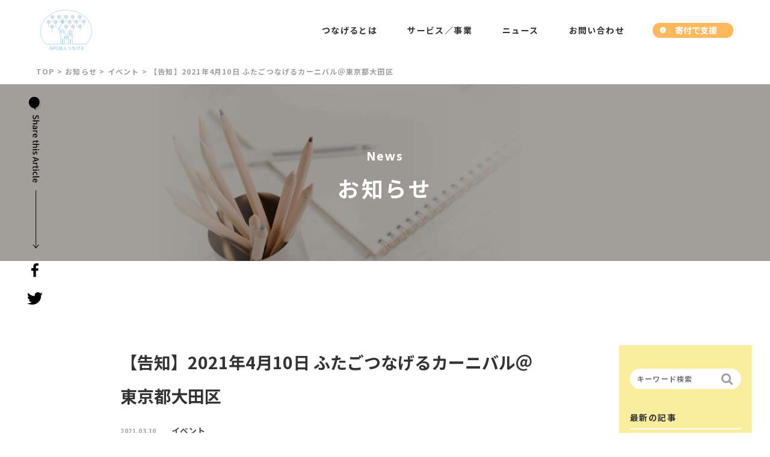

--- FILE ---
content_type: text/html; charset=UTF-8
request_url: https://tsunagerunpo.com/news/6530/
body_size: 15461
content:
<!doctype html>
<html lang="ja">
<head>
<meta charset="UTF-8">
<meta name="viewport" content="width=device-width, initial-scale=1">
<meta property="og:url" content="https://tsunagerunpo.com">
<meta property="og:title" content="NPO法人つなげる">
<!-- 通常のファビコン -->
<link rel="shortcut icon" href="https://tsunagerunpo.com/wp-content/themes/tsunageru_wp/src/images/common/favicon.ico">
<!-- IOS用のファビコン -->
<link rel="apple-touch-icon" href="https://tsunagerunpo.com/wp-content/themes/tsunageru_wp/src/images/common/apple-touch-icon.png" sizes="180x180">
<!-- Android用のファビコン -->
<link rel="icon" type="image/png" href="https://tsunagerunpo.com/wp-content/themes/tsunageru_wp/src/images/common/android-touch-icon.png" sizes="192x192">
<link rel="profile" href="https://gmpg.org/xfn/11">

<!-- IE対応 -->
<script src="https://cdnjs.cloudflare.com/ajax/libs/picturefill/3.0.3/picturefill.js"></script>
<!-- google-font -->
<link rel="preconnect" href="https://fonts.googleapis.com">
<link rel="preconnect" href="https://fonts.gstatic.com" crossorigin>
<link href="https://fonts.googleapis.com/css2?family=Noto+Sans+JP:wght@400;500;700;800;900&family=Secular+One&display=swap" rel="stylesheet">
<!-- 共通CSS -->
<link href="https://maxcdn.bootstrapcdn.com/font-awesome/4.7.0/css/font-awesome.min.css" rel="stylesheet">
<link rel='stylesheet' href='https://tsunagerunpo.com/wp-content/themes/tsunageru_wp/src/slick/slick.css' type='text/css'>
<link rel='stylesheet' href='https://tsunagerunpo.com/wp-content/themes/tsunageru_wp/src/slick/slick-theme.css' type='text/css'>
<link rel='stylesheet' href='https://tsunagerunpo.com/wp-content/themes/tsunageru_wp/src/css/common.min.css' type='text/css'>
<!-- 個別CSS -->
  <link rel="stylesheet" href="https://tsunagerunpo.com/wp-content/themes/tsunageru_wp/src/css/blog.min.css" />
		<!-- All in One SEO 4.6.0 - aioseo.com -->
		<title>【告知】2021年4月10日 ふたごつなげるカーニバル＠東京都大田区 - NPO法人つなげる</title>
		<meta name="description" content="2020年に準備をスタートしていたにもかかわらず、緊急事態宣言下の中、中止せざるを得なかった『ふたごつなげるカ" />
		<meta name="robots" content="max-image-preview:large" />
		<link rel="canonical" href="https://tsunagerunpo.com/news/6530/" />
		<meta name="generator" content="All in One SEO (AIOSEO) 4.6.0" />
		<meta property="og:locale" content="ja_JP" />
		<meta property="og:site_name" content="NPO法人つなげる - 『命の誕生を当たり前に喜べる社会に』が、最終的に目指していることです。その中で、『育児を、みんなで育てよう』を合言葉に、ママ・パパ、企業・行政など「みんなで育児を育てていこうよ」と前のめりの人たちといっしょに進めていきたいなと思います。" />
		<meta property="og:type" content="article" />
		<meta property="og:title" content="【告知】2021年4月10日 ふたごつなげるカーニバル＠東京都大田区 - NPO法人つなげる" />
		<meta property="og:description" content="2020年に準備をスタートしていたにもかかわらず、緊急事態宣言下の中、中止せざるを得なかった『ふたごつなげるカ" />
		<meta property="og:url" content="https://tsunagerunpo.com/news/6530/" />
		<meta property="og:image" content="https://tsunagerunpo.com/wp-content/uploads/2020/12/visual_sp.jpg" />
		<meta property="og:image:secure_url" content="https://tsunagerunpo.com/wp-content/uploads/2020/12/visual_sp.jpg" />
		<meta property="og:image:width" content="700" />
		<meta property="og:image:height" content="700" />
		<meta property="article:published_time" content="2021-03-10T07:30:38+00:00" />
		<meta property="article:modified_time" content="2021-03-23T08:31:32+00:00" />
		<meta property="article:publisher" content="https://www.facebook.com/tsunageru.npo" />
		<meta name="twitter:card" content="summary" />
		<meta name="twitter:site" content="@tsunageru_npo" />
		<meta name="twitter:title" content="【告知】2021年4月10日 ふたごつなげるカーニバル＠東京都大田区 - NPO法人つなげる" />
		<meta name="twitter:description" content="2020年に準備をスタートしていたにもかかわらず、緊急事態宣言下の中、中止せざるを得なかった『ふたごつなげるカ" />
		<meta name="twitter:creator" content="@tsunageru_npo" />
		<meta name="twitter:image" content="https://tsunagerunpo.com/wp-content/uploads/2020/12/visual_sp.jpg" />
		<script type="application/ld+json" class="aioseo-schema">
			{"@context":"https:\/\/schema.org","@graph":[{"@type":"BreadcrumbList","@id":"https:\/\/tsunagerunpo.com\/news\/6530\/#breadcrumblist","itemListElement":[{"@type":"ListItem","@id":"https:\/\/tsunagerunpo.com\/#listItem","position":1,"name":"\u5bb6","item":"https:\/\/tsunagerunpo.com\/","nextItem":"https:\/\/tsunagerunpo.com\/news\/6530\/#listItem"},{"@type":"ListItem","@id":"https:\/\/tsunagerunpo.com\/news\/6530\/#listItem","position":2,"name":"\u3010\u544a\u77e5\u30112021\u5e744\u670810\u65e5 \u3075\u305f\u3054\u3064\u306a\u3052\u308b\u30ab\u30fc\u30cb\u30d0\u30eb\uff20\u6771\u4eac\u90fd\u5927\u7530\u533a","previousItem":"https:\/\/tsunagerunpo.com\/#listItem"}]},{"@type":"Organization","@id":"https:\/\/tsunagerunpo.com\/#organization","name":"NPO\u6cd5\u4eba\u3064\u306a\u3052\u308b","url":"https:\/\/tsunagerunpo.com\/","logo":{"@type":"ImageObject","url":"https:\/\/tsunagerunpo.com\/wp-content\/uploads\/2020\/12\/h_logo.png","@id":"https:\/\/tsunagerunpo.com\/news\/6530\/#organizationLogo"},"image":{"@id":"https:\/\/tsunagerunpo.com\/news\/6530\/#organizationLogo"},"sameAs":["https:\/\/www.facebook.com\/tsunageru.npo","https:\/\/twitter.com\/tsunageru_npo","https:\/\/www.instagram.com\/npo_tsunageru\/?hl=ja"]},{"@type":"WebPage","@id":"https:\/\/tsunagerunpo.com\/news\/6530\/#webpage","url":"https:\/\/tsunagerunpo.com\/news\/6530\/","name":"\u3010\u544a\u77e5\u30112021\u5e744\u670810\u65e5 \u3075\u305f\u3054\u3064\u306a\u3052\u308b\u30ab\u30fc\u30cb\u30d0\u30eb\uff20\u6771\u4eac\u90fd\u5927\u7530\u533a - NPO\u6cd5\u4eba\u3064\u306a\u3052\u308b","description":"2020\u5e74\u306b\u6e96\u5099\u3092\u30b9\u30bf\u30fc\u30c8\u3057\u3066\u3044\u305f\u306b\u3082\u304b\u304b\u308f\u3089\u305a\u3001\u7dca\u6025\u4e8b\u614b\u5ba3\u8a00\u4e0b\u306e\u4e2d\u3001\u4e2d\u6b62\u305b\u3056\u308b\u3092\u5f97\u306a\u304b\u3063\u305f\u300e\u3075\u305f\u3054\u3064\u306a\u3052\u308b\u30ab","inLanguage":"ja","isPartOf":{"@id":"https:\/\/tsunagerunpo.com\/#website"},"breadcrumb":{"@id":"https:\/\/tsunagerunpo.com\/news\/6530\/#breadcrumblist"},"datePublished":"2021-03-10T16:30:38+09:00","dateModified":"2021-03-23T17:31:32+09:00"},{"@type":"WebSite","@id":"https:\/\/tsunagerunpo.com\/#website","url":"https:\/\/tsunagerunpo.com\/","name":"NPO\u6cd5\u4eba\u3064\u306a\u3052\u308b","alternateName":"NPO\u6cd5\u4eba\u3064\u306a\u3052\u308b","description":"\u300e\u547d\u306e\u8a95\u751f\u3092\u5f53\u305f\u308a\u524d\u306b\u559c\u3079\u308b\u793e\u4f1a\u306b\u300f\u304c\u3001\u6700\u7d42\u7684\u306b\u76ee\u6307\u3057\u3066\u3044\u308b\u3053\u3068\u3067\u3059\u3002\u305d\u306e\u4e2d\u3067\u3001\u300e\u80b2\u5150\u3092\u3001\u307f\u3093\u306a\u3067\u80b2\u3066\u3088\u3046\u300f\u3092\u5408\u8a00\u8449\u306b\u3001\u30de\u30de\u30fb\u30d1\u30d1\u3001\u4f01\u696d\u30fb\u884c\u653f\u306a\u3069\u300c\u307f\u3093\u306a\u3067\u80b2\u5150\u3092\u80b2\u3066\u3066\u3044\u3053\u3046\u3088\u300d\u3068\u524d\u306e\u3081\u308a\u306e\u4eba\u305f\u3061\u3068\u3044\u3063\u3057\u3087\u306b\u9032\u3081\u3066\u3044\u304d\u305f\u3044\u306a\u3068\u601d\u3044\u307e\u3059\u3002","inLanguage":"ja","publisher":{"@id":"https:\/\/tsunagerunpo.com\/#organization"}}]}
		</script>
		<!-- All in One SEO -->

<link rel='dns-prefetch' href='//ajaxzip3.github.io' />
<script type="text/javascript">
/* <![CDATA[ */
window._wpemojiSettings = {"baseUrl":"https:\/\/s.w.org\/images\/core\/emoji\/15.0.3\/72x72\/","ext":".png","svgUrl":"https:\/\/s.w.org\/images\/core\/emoji\/15.0.3\/svg\/","svgExt":".svg","source":{"concatemoji":"https:\/\/tsunagerunpo.com\/wp-includes\/js\/wp-emoji-release.min.js?ver=dd5dcdeca60df7ad4f8b318c81b8c117"}};
/*! This file is auto-generated */
!function(i,n){var o,s,e;function c(e){try{var t={supportTests:e,timestamp:(new Date).valueOf()};sessionStorage.setItem(o,JSON.stringify(t))}catch(e){}}function p(e,t,n){e.clearRect(0,0,e.canvas.width,e.canvas.height),e.fillText(t,0,0);var t=new Uint32Array(e.getImageData(0,0,e.canvas.width,e.canvas.height).data),r=(e.clearRect(0,0,e.canvas.width,e.canvas.height),e.fillText(n,0,0),new Uint32Array(e.getImageData(0,0,e.canvas.width,e.canvas.height).data));return t.every(function(e,t){return e===r[t]})}function u(e,t,n){switch(t){case"flag":return n(e,"\ud83c\udff3\ufe0f\u200d\u26a7\ufe0f","\ud83c\udff3\ufe0f\u200b\u26a7\ufe0f")?!1:!n(e,"\ud83c\uddfa\ud83c\uddf3","\ud83c\uddfa\u200b\ud83c\uddf3")&&!n(e,"\ud83c\udff4\udb40\udc67\udb40\udc62\udb40\udc65\udb40\udc6e\udb40\udc67\udb40\udc7f","\ud83c\udff4\u200b\udb40\udc67\u200b\udb40\udc62\u200b\udb40\udc65\u200b\udb40\udc6e\u200b\udb40\udc67\u200b\udb40\udc7f");case"emoji":return!n(e,"\ud83d\udc26\u200d\u2b1b","\ud83d\udc26\u200b\u2b1b")}return!1}function f(e,t,n){var r="undefined"!=typeof WorkerGlobalScope&&self instanceof WorkerGlobalScope?new OffscreenCanvas(300,150):i.createElement("canvas"),a=r.getContext("2d",{willReadFrequently:!0}),o=(a.textBaseline="top",a.font="600 32px Arial",{});return e.forEach(function(e){o[e]=t(a,e,n)}),o}function t(e){var t=i.createElement("script");t.src=e,t.defer=!0,i.head.appendChild(t)}"undefined"!=typeof Promise&&(o="wpEmojiSettingsSupports",s=["flag","emoji"],n.supports={everything:!0,everythingExceptFlag:!0},e=new Promise(function(e){i.addEventListener("DOMContentLoaded",e,{once:!0})}),new Promise(function(t){var n=function(){try{var e=JSON.parse(sessionStorage.getItem(o));if("object"==typeof e&&"number"==typeof e.timestamp&&(new Date).valueOf()<e.timestamp+604800&&"object"==typeof e.supportTests)return e.supportTests}catch(e){}return null}();if(!n){if("undefined"!=typeof Worker&&"undefined"!=typeof OffscreenCanvas&&"undefined"!=typeof URL&&URL.createObjectURL&&"undefined"!=typeof Blob)try{var e="postMessage("+f.toString()+"("+[JSON.stringify(s),u.toString(),p.toString()].join(",")+"));",r=new Blob([e],{type:"text/javascript"}),a=new Worker(URL.createObjectURL(r),{name:"wpTestEmojiSupports"});return void(a.onmessage=function(e){c(n=e.data),a.terminate(),t(n)})}catch(e){}c(n=f(s,u,p))}t(n)}).then(function(e){for(var t in e)n.supports[t]=e[t],n.supports.everything=n.supports.everything&&n.supports[t],"flag"!==t&&(n.supports.everythingExceptFlag=n.supports.everythingExceptFlag&&n.supports[t]);n.supports.everythingExceptFlag=n.supports.everythingExceptFlag&&!n.supports.flag,n.DOMReady=!1,n.readyCallback=function(){n.DOMReady=!0}}).then(function(){return e}).then(function(){var e;n.supports.everything||(n.readyCallback(),(e=n.source||{}).concatemoji?t(e.concatemoji):e.wpemoji&&e.twemoji&&(t(e.twemoji),t(e.wpemoji)))}))}((window,document),window._wpemojiSettings);
/* ]]> */
</script>
<link rel='stylesheet' id='sbi_styles-css' href='https://tsunagerunpo.com/wp-content/plugins/instagram-feed/css/sbi-styles.min.css?ver=6.2.10' type='text/css' media='all' />
<style id='wp-emoji-styles-inline-css' type='text/css'>

	img.wp-smiley, img.emoji {
		display: inline !important;
		border: none !important;
		box-shadow: none !important;
		height: 1em !important;
		width: 1em !important;
		margin: 0 0.07em !important;
		vertical-align: -0.1em !important;
		background: none !important;
		padding: 0 !important;
	}
</style>
<link rel='stylesheet' id='wp-block-library-css' href='https://tsunagerunpo.com/wp-includes/css/dist/block-library/style.min.css?ver=dd5dcdeca60df7ad4f8b318c81b8c117' type='text/css' media='all' />
<style id='classic-theme-styles-inline-css' type='text/css'>
/*! This file is auto-generated */
.wp-block-button__link{color:#fff;background-color:#32373c;border-radius:9999px;box-shadow:none;text-decoration:none;padding:calc(.667em + 2px) calc(1.333em + 2px);font-size:1.125em}.wp-block-file__button{background:#32373c;color:#fff;text-decoration:none}
</style>
<style id='global-styles-inline-css' type='text/css'>
body{--wp--preset--color--black: #000000;--wp--preset--color--cyan-bluish-gray: #abb8c3;--wp--preset--color--white: #ffffff;--wp--preset--color--pale-pink: #f78da7;--wp--preset--color--vivid-red: #cf2e2e;--wp--preset--color--luminous-vivid-orange: #ff6900;--wp--preset--color--luminous-vivid-amber: #fcb900;--wp--preset--color--light-green-cyan: #7bdcb5;--wp--preset--color--vivid-green-cyan: #00d084;--wp--preset--color--pale-cyan-blue: #8ed1fc;--wp--preset--color--vivid-cyan-blue: #0693e3;--wp--preset--color--vivid-purple: #9b51e0;--wp--preset--gradient--vivid-cyan-blue-to-vivid-purple: linear-gradient(135deg,rgba(6,147,227,1) 0%,rgb(155,81,224) 100%);--wp--preset--gradient--light-green-cyan-to-vivid-green-cyan: linear-gradient(135deg,rgb(122,220,180) 0%,rgb(0,208,130) 100%);--wp--preset--gradient--luminous-vivid-amber-to-luminous-vivid-orange: linear-gradient(135deg,rgba(252,185,0,1) 0%,rgba(255,105,0,1) 100%);--wp--preset--gradient--luminous-vivid-orange-to-vivid-red: linear-gradient(135deg,rgba(255,105,0,1) 0%,rgb(207,46,46) 100%);--wp--preset--gradient--very-light-gray-to-cyan-bluish-gray: linear-gradient(135deg,rgb(238,238,238) 0%,rgb(169,184,195) 100%);--wp--preset--gradient--cool-to-warm-spectrum: linear-gradient(135deg,rgb(74,234,220) 0%,rgb(151,120,209) 20%,rgb(207,42,186) 40%,rgb(238,44,130) 60%,rgb(251,105,98) 80%,rgb(254,248,76) 100%);--wp--preset--gradient--blush-light-purple: linear-gradient(135deg,rgb(255,206,236) 0%,rgb(152,150,240) 100%);--wp--preset--gradient--blush-bordeaux: linear-gradient(135deg,rgb(254,205,165) 0%,rgb(254,45,45) 50%,rgb(107,0,62) 100%);--wp--preset--gradient--luminous-dusk: linear-gradient(135deg,rgb(255,203,112) 0%,rgb(199,81,192) 50%,rgb(65,88,208) 100%);--wp--preset--gradient--pale-ocean: linear-gradient(135deg,rgb(255,245,203) 0%,rgb(182,227,212) 50%,rgb(51,167,181) 100%);--wp--preset--gradient--electric-grass: linear-gradient(135deg,rgb(202,248,128) 0%,rgb(113,206,126) 100%);--wp--preset--gradient--midnight: linear-gradient(135deg,rgb(2,3,129) 0%,rgb(40,116,252) 100%);--wp--preset--font-size--small: 13px;--wp--preset--font-size--medium: 20px;--wp--preset--font-size--large: 36px;--wp--preset--font-size--x-large: 42px;--wp--preset--spacing--20: 0.44rem;--wp--preset--spacing--30: 0.67rem;--wp--preset--spacing--40: 1rem;--wp--preset--spacing--50: 1.5rem;--wp--preset--spacing--60: 2.25rem;--wp--preset--spacing--70: 3.38rem;--wp--preset--spacing--80: 5.06rem;--wp--preset--shadow--natural: 6px 6px 9px rgba(0, 0, 0, 0.2);--wp--preset--shadow--deep: 12px 12px 50px rgba(0, 0, 0, 0.4);--wp--preset--shadow--sharp: 6px 6px 0px rgba(0, 0, 0, 0.2);--wp--preset--shadow--outlined: 6px 6px 0px -3px rgba(255, 255, 255, 1), 6px 6px rgba(0, 0, 0, 1);--wp--preset--shadow--crisp: 6px 6px 0px rgba(0, 0, 0, 1);}:where(.is-layout-flex){gap: 0.5em;}:where(.is-layout-grid){gap: 0.5em;}body .is-layout-flex{display: flex;}body .is-layout-flex{flex-wrap: wrap;align-items: center;}body .is-layout-flex > *{margin: 0;}body .is-layout-grid{display: grid;}body .is-layout-grid > *{margin: 0;}:where(.wp-block-columns.is-layout-flex){gap: 2em;}:where(.wp-block-columns.is-layout-grid){gap: 2em;}:where(.wp-block-post-template.is-layout-flex){gap: 1.25em;}:where(.wp-block-post-template.is-layout-grid){gap: 1.25em;}.has-black-color{color: var(--wp--preset--color--black) !important;}.has-cyan-bluish-gray-color{color: var(--wp--preset--color--cyan-bluish-gray) !important;}.has-white-color{color: var(--wp--preset--color--white) !important;}.has-pale-pink-color{color: var(--wp--preset--color--pale-pink) !important;}.has-vivid-red-color{color: var(--wp--preset--color--vivid-red) !important;}.has-luminous-vivid-orange-color{color: var(--wp--preset--color--luminous-vivid-orange) !important;}.has-luminous-vivid-amber-color{color: var(--wp--preset--color--luminous-vivid-amber) !important;}.has-light-green-cyan-color{color: var(--wp--preset--color--light-green-cyan) !important;}.has-vivid-green-cyan-color{color: var(--wp--preset--color--vivid-green-cyan) !important;}.has-pale-cyan-blue-color{color: var(--wp--preset--color--pale-cyan-blue) !important;}.has-vivid-cyan-blue-color{color: var(--wp--preset--color--vivid-cyan-blue) !important;}.has-vivid-purple-color{color: var(--wp--preset--color--vivid-purple) !important;}.has-black-background-color{background-color: var(--wp--preset--color--black) !important;}.has-cyan-bluish-gray-background-color{background-color: var(--wp--preset--color--cyan-bluish-gray) !important;}.has-white-background-color{background-color: var(--wp--preset--color--white) !important;}.has-pale-pink-background-color{background-color: var(--wp--preset--color--pale-pink) !important;}.has-vivid-red-background-color{background-color: var(--wp--preset--color--vivid-red) !important;}.has-luminous-vivid-orange-background-color{background-color: var(--wp--preset--color--luminous-vivid-orange) !important;}.has-luminous-vivid-amber-background-color{background-color: var(--wp--preset--color--luminous-vivid-amber) !important;}.has-light-green-cyan-background-color{background-color: var(--wp--preset--color--light-green-cyan) !important;}.has-vivid-green-cyan-background-color{background-color: var(--wp--preset--color--vivid-green-cyan) !important;}.has-pale-cyan-blue-background-color{background-color: var(--wp--preset--color--pale-cyan-blue) !important;}.has-vivid-cyan-blue-background-color{background-color: var(--wp--preset--color--vivid-cyan-blue) !important;}.has-vivid-purple-background-color{background-color: var(--wp--preset--color--vivid-purple) !important;}.has-black-border-color{border-color: var(--wp--preset--color--black) !important;}.has-cyan-bluish-gray-border-color{border-color: var(--wp--preset--color--cyan-bluish-gray) !important;}.has-white-border-color{border-color: var(--wp--preset--color--white) !important;}.has-pale-pink-border-color{border-color: var(--wp--preset--color--pale-pink) !important;}.has-vivid-red-border-color{border-color: var(--wp--preset--color--vivid-red) !important;}.has-luminous-vivid-orange-border-color{border-color: var(--wp--preset--color--luminous-vivid-orange) !important;}.has-luminous-vivid-amber-border-color{border-color: var(--wp--preset--color--luminous-vivid-amber) !important;}.has-light-green-cyan-border-color{border-color: var(--wp--preset--color--light-green-cyan) !important;}.has-vivid-green-cyan-border-color{border-color: var(--wp--preset--color--vivid-green-cyan) !important;}.has-pale-cyan-blue-border-color{border-color: var(--wp--preset--color--pale-cyan-blue) !important;}.has-vivid-cyan-blue-border-color{border-color: var(--wp--preset--color--vivid-cyan-blue) !important;}.has-vivid-purple-border-color{border-color: var(--wp--preset--color--vivid-purple) !important;}.has-vivid-cyan-blue-to-vivid-purple-gradient-background{background: var(--wp--preset--gradient--vivid-cyan-blue-to-vivid-purple) !important;}.has-light-green-cyan-to-vivid-green-cyan-gradient-background{background: var(--wp--preset--gradient--light-green-cyan-to-vivid-green-cyan) !important;}.has-luminous-vivid-amber-to-luminous-vivid-orange-gradient-background{background: var(--wp--preset--gradient--luminous-vivid-amber-to-luminous-vivid-orange) !important;}.has-luminous-vivid-orange-to-vivid-red-gradient-background{background: var(--wp--preset--gradient--luminous-vivid-orange-to-vivid-red) !important;}.has-very-light-gray-to-cyan-bluish-gray-gradient-background{background: var(--wp--preset--gradient--very-light-gray-to-cyan-bluish-gray) !important;}.has-cool-to-warm-spectrum-gradient-background{background: var(--wp--preset--gradient--cool-to-warm-spectrum) !important;}.has-blush-light-purple-gradient-background{background: var(--wp--preset--gradient--blush-light-purple) !important;}.has-blush-bordeaux-gradient-background{background: var(--wp--preset--gradient--blush-bordeaux) !important;}.has-luminous-dusk-gradient-background{background: var(--wp--preset--gradient--luminous-dusk) !important;}.has-pale-ocean-gradient-background{background: var(--wp--preset--gradient--pale-ocean) !important;}.has-electric-grass-gradient-background{background: var(--wp--preset--gradient--electric-grass) !important;}.has-midnight-gradient-background{background: var(--wp--preset--gradient--midnight) !important;}.has-small-font-size{font-size: var(--wp--preset--font-size--small) !important;}.has-medium-font-size{font-size: var(--wp--preset--font-size--medium) !important;}.has-large-font-size{font-size: var(--wp--preset--font-size--large) !important;}.has-x-large-font-size{font-size: var(--wp--preset--font-size--x-large) !important;}
.wp-block-navigation a:where(:not(.wp-element-button)){color: inherit;}
:where(.wp-block-post-template.is-layout-flex){gap: 1.25em;}:where(.wp-block-post-template.is-layout-grid){gap: 1.25em;}
:where(.wp-block-columns.is-layout-flex){gap: 2em;}:where(.wp-block-columns.is-layout-grid){gap: 2em;}
.wp-block-pullquote{font-size: 1.5em;line-height: 1.6;}
</style>
<link rel='stylesheet' id='contact-form-7-css' href='https://tsunagerunpo.com/wp-content/plugins/contact-form-7/includes/css/styles.css?ver=5.9.3' type='text/css' media='all' />
<link rel='stylesheet' id='pz-linkcard-css' href='//tsunagerunpo.com/wp-content/uploads/pz-linkcard/style.css?ver=2.5.3.1.138' type='text/css' media='all' />
<link rel='stylesheet' id='wp-mcm-styles-css' href='https://tsunagerunpo.com/wp-content/plugins/wp-media-category-management/css/wp-mcm-styles.css?ver=2.2.1' type='text/css' media='all' />
<script type="text/javascript" src="https://tsunagerunpo.com/wp-includes/js/jquery/jquery.min.js?ver=3.7.1" id="jquery-core-js"></script>
<script type="text/javascript" src="https://tsunagerunpo.com/wp-includes/js/jquery/jquery-migrate.min.js?ver=3.4.1" id="jquery-migrate-js"></script>
<link rel="https://api.w.org/" href="https://tsunagerunpo.com/wp-json/" /><link rel="alternate" type="application/json" href="https://tsunagerunpo.com/wp-json/wp/v2/news/6530" /><link rel="EditURI" type="application/rsd+xml" title="RSD" href="https://tsunagerunpo.com/xmlrpc.php?rsd" />
<link rel="alternate" type="application/json+oembed" href="https://tsunagerunpo.com/wp-json/oembed/1.0/embed?url=https%3A%2F%2Ftsunagerunpo.com%2Fnews%2F6530%2F" />
<link rel="alternate" type="text/xml+oembed" href="https://tsunagerunpo.com/wp-json/oembed/1.0/embed?url=https%3A%2F%2Ftsunagerunpo.com%2Fnews%2F6530%2F&#038;format=xml" />
<style id="wpforms-css-vars-root">
				:root {
					--wpforms-field-border-radius: 3px;
--wpforms-field-background-color: #ffffff;
--wpforms-field-border-color: rgba( 0, 0, 0, 0.25 );
--wpforms-field-text-color: rgba( 0, 0, 0, 0.7 );
--wpforms-label-color: rgba( 0, 0, 0, 0.85 );
--wpforms-label-sublabel-color: rgba( 0, 0, 0, 0.55 );
--wpforms-label-error-color: #d63637;
--wpforms-button-border-radius: 3px;
--wpforms-button-background-color: #066aab;
--wpforms-button-text-color: #ffffff;
--wpforms-page-break-color: #066aab;
--wpforms-field-size-input-height: 43px;
--wpforms-field-size-input-spacing: 15px;
--wpforms-field-size-font-size: 16px;
--wpforms-field-size-line-height: 19px;
--wpforms-field-size-padding-h: 14px;
--wpforms-field-size-checkbox-size: 16px;
--wpforms-field-size-sublabel-spacing: 5px;
--wpforms-field-size-icon-size: 1;
--wpforms-label-size-font-size: 16px;
--wpforms-label-size-line-height: 19px;
--wpforms-label-size-sublabel-font-size: 14px;
--wpforms-label-size-sublabel-line-height: 17px;
--wpforms-button-size-font-size: 17px;
--wpforms-button-size-height: 41px;
--wpforms-button-size-padding-h: 15px;
--wpforms-button-size-margin-top: 10px;

				}
			</style><script>
  (function(d) {
    var config = {
      kitId: 'vpo1lhc',
      scriptTimeout: 3000,
      async: true
    },
    h=d.documentElement,t=setTimeout(function(){h.className=h.className.replace(/\bwf-loading\b/g,"")+" wf-inactive";},config.scriptTimeout),tk=d.createElement("script"),f=false,s=d.getElementsByTagName("script")[0],a;h.className+=" wf-loading";tk.src='https://use.typekit.net/'+config.kitId+'.js';tk.async=true;tk.onload=tk.onreadystatechange=function(){a=this.readyState;if(f||a&&a!="complete"&&a!="loaded")return;f=true;clearTimeout(t);try{Typekit.load(config)}catch(e){}};s.parentNode.insertBefore(tk,s)
  })(document);
</script>
<!-- Global site tag (gtag.js) - Google Analytics -->
<script async src="https://www.googletagmanager.com/gtag/js?id=UA-163348952-1"></script>
<script>
  window.dataLayer = window.dataLayer || [];
  function gtag(){dataLayer.push(arguments);}
  gtag('js', new Date());

  gtag('config', 'UA-163348952-1');
</script>

</head>

<body data-rsssl=1>
<div id="wrapper">
<div id="mask"></div>
  <h1 class="h_sp-logo"><a href="https://tsunagerunpo.com"><img width="100" height="100" src="https://tsunagerunpo.com/wp-content/themes/tsunageru_wp/src/images/common/h_logo_sp.png" alt="NPO法人つなげる"></a></h1>
  <header class="header">
    <div class="header_container">
      <div class="h_content">
        <div class="h_left">
          <h1 class="h_logo pc"><a href="https://tsunagerunpo.com"><img width="100" height="100" width="22" height="33" class="logo_img" src="https://tsunagerunpo.com/wp-content/themes/tsunageru_wp/src/images/common/h_logo@2x.png" alt="NPO法人つなげる" ></a></h1>
        </div>
        <ul class="h_sp-bar">
          <li class="h_sp-bar-home"><a href="https://tsunagerunpo.com"><span><img src="https://tsunagerunpo.com/wp-content/themes/tsunageru_wp/src/images/common/h_sphome.svg" alt="" ></span>HOME</a></li>
          <li class="h_sp-bar-about"><a href="https://tsunagerunpo.com/about"><span><img src="https://tsunagerunpo.com/wp-content/themes/tsunageru_wp/src/images/common/h_spabout.svg" alt="" ></span>つなげるとは</a></li>
          <li class="h_sp-bar-line"><a href="https://page.line.me/159etpmu?openQrModal=true" target="_blank"><span><img src="https://tsunagerunpo.com/wp-content/themes/tsunageru_wp/src/images/common/h_spline.svg" alt="" ></span>公式LINE</a></li>
          <li class="h_sp-bar-kifu"><a href="https://tsunagerunpo.com/ouen"><span><img src="https://tsunagerunpo.com/wp-content/themes/tsunageru_wp/src/images/common/h_spheart.svg" alt="" ></span>寄付で支援</a></li>
          <li class="h_sp-bar-hb">
          <div class="drawer-icon">
            <div class="drawer-icon__bars">
                <div class="drawer-icon__bar1"></div>
                <div class="drawer-icon__bar2"></div>
                <div class="drawer-icon__bar3"></div>
            </div>
          </div>
        </ul>
        <div class="h_right">
          <div id="menu">
            
            <div class="menu_content">
              <div class="gnav">
                <nav>
                  <ul class="gnav_list">
                    <li class="sp"><a href="https://tsunagerunpo.com">HOME</a></li>
                    <li><a href="https://tsunagerunpo.com/about" class="parent-menu">つなげるとは</a>
                    <div class="sub-menu_block">
                            <div class="container">
                                <div class="sub-menu_inner">
                                    <div class="sub-menu_title">
                                        <h2 class="title">つなげるとは</h2>
                                    </div>
                                    <ul class="sub-menu">
                                        <li><a href="https://tsunagerunpo.com/about#about_interview"><span class="arrow_right"><img class="logo_img" src="https://tsunagerunpo.com/wp-content/themes/tsunageru_wp/src/images/common/arrow_right-blue.svg" alt="" ></span>代表メッセージ</a></li>
                                        <li><a href="https://tsunagerunpo.com/about#about_overview"><span class="arrow_right"><img  src="https://tsunagerunpo.com/wp-content/themes/tsunageru_wp/src/images/common/arrow_right-blue.svg" alt="" ></span>団体概要</a></li>
                                      </ul>
                                      <ul class="sub-menu">
                                      <li><a href="https://tsunagerunpo.com/about#about_theory"><span class="arrow_right"><img  src="https://tsunagerunpo.com/wp-content/themes/tsunageru_wp/src/images/common/arrow_right-blue.svg" alt="" ></span>TOC</a></li>
                                      <li><a href="https://tsunagerunpo.com/blog_cat/katsudou"><span class="arrow_right"><img  src="https://tsunagerunpo.com/wp-content/themes/tsunageru_wp/src/images/common/arrow_right-blue.svg" alt="" ></span>活動報告</a></li>
                                    </ul>
                                </div>
                            </div>
                        </div>
                    </li>
                    <li><a href="https://tsunagerunpo.com/service">サービス／事業</a>
                    <div class="sub-menu_block">
                            <div class="container">
                                <div class="sub-menu_inner">
                                    <div class="sub-menu_title">
                                    <h2 class="title">サービス／事業</h2></div>
                                    <ul class="sub-menu">
                                    
                                        <li><a href="https://tsunagerunpo.com/service#service_shien"><span class="arrow_right"><img src="https://tsunagerunpo.com/wp-content/themes/tsunageru_wp/src/images/common/arrow_right-blue.svg" alt="" ></span>支援内容</a></li>
                                        <li><a href="https://tsunagerunpo.com/blog_cat/katsudou"><span class="arrow_right"><img src="https://tsunagerunpo.com/wp-content/themes/tsunageru_wp/src/images/common/arrow_right-blue.svg" alt="" ></span>その他活動</a></li>
                                        </ul>
                                        <ul class="sub-menu sub-menumd">
                                        <li><a href="https://tatai-ch.jp/"><span class="arrow_right"><img src="https://tsunagerunpo.com/wp-content/themes/tsunageru_wp/src/images/common/arrow_right-blue.svg" alt="" ></span>多胎チャンネル</a></li>
                                        <li><a href="https://tsunagerunpo.com/service#service_material"><span class="arrow_right"><img src="https://tsunagerunpo.com/wp-content/themes/tsunageru_wp/src/images/common/arrow_right-blue.svg" alt="" ></span>事業/調査報告書</a></li>
                                    </ul>
                                    <ul class="sub-menu">
                                        <li><a href="https://tsunagerunpo.com/lp/peer-support/"><span class="arrow_right"><img src="https://tsunagerunpo.com/wp-content/themes/tsunageru_wp/src/images/common/arrow_right-blue.svg" alt="" ></span>ピアサポ養成</a></li>
                                    </ul>
                                </div>
                            </div>
                        </div>
                    </li>
                    <li><a href="https://tsunagerunpo.com/mainnews">ニュース</a>
                    <div class="sub-menu_block">
                            <div class="container">
                                <div class="sub-menu_inner">
                                    <div class="sub-menu_title">
                                    <h2 class="title">ニュース</h2></div>
                                    <ul class="sub-menu">
                                    <li><a href="https://tsunagerunpo.com/news"><span class="arrow_right"><img src="https://tsunagerunpo.com/wp-content/themes/tsunageru_wp/src/images/common/arrow_right-blue.svg" alt="" ></span>最新情報</a></li>
                                  </ul>
                                  <ul class="sub-menu">
                                      <li><a href="https://tsunagerunpo.com/blog_cat/katsudou"><span class="arrow_right"><img src="https://tsunagerunpo.com/wp-content/themes/tsunageru_wp/src/images/common/arrow_right-blue.svg" alt="" ></span>ブログ</a></li>
                                    </ul>
                                </div>
                            </div>
                        </div>
                    </li>
                        <li><a href="https://tsunagerunpo.com/contact">お問い合わせ</a>
                        <li class="sp"><a href="https://tsunagerunpo.com/privacy">プライバシーポリシー</a>
                        <li class="sp"><a href="https://tsunagerunpo.com/low">特定商取引法に基づく表示</a>
                        <li class="sp"><a href="https://tsunagerunpo.com/futagonoie_terms_service">『ふたごのいえ』利用規約</a>
                        <li class="sp"><a href="https://tsunagerunpo.com/terms_service">『ふたごのまち』利用規約</a>
                        <li><div class="btn__kifu"><a href="https://tsunagerunpo.com/ouen" class="h-btn"><span class="arrow_right"><img class="logo_img" src="https://tsunagerunpo.com/wp-content/themes/tsunageru_wp/src/images/common/arrow_right-og.svg" alt="" ></span>寄付で支援</a></div>
                    </ul>
                </nav>
              </div>
            </div>
          </div>
                    <!--<div class="h_btn"><a href="https://tsunagerunpo.com/ouen" class="btn_hnav">応援する</a></div>-->
        </div>
    </div>


    <span class="drawer-background"></span>
    <div class="menu_content drawer-content">
              <div class="gnav">
                <nav>
                  <ul class="gnav_list">
                    <li class="sp"><a href="https://tsunagerunpo.com">HOME</a></li>
                    <li><a href="https://tsunagerunpo.com/about" class="parent-menu">つなげるとは</a>
                    <div class="sub-menu_block">
                            <div class="container">
                                <div class="sub-menu_inner">
                                    <div class="sub-menu_title">
                                        <h2 class="title">つなげるとは</h2>
                                    </div>
                                    <ul class="sub-menu">
                                        <li><a href="https://tsunagerunpo.com/about#about_interview"><span class="arrow_right"><img class="logo_img" src="https://tsunagerunpo.com/wp-content/themes/tsunageru_wp/src/images/common/arrow_right-blue.svg" alt="" ></span>代表メッセージ</a></li>
                                        <li><a href="https://tsunagerunpo.com/about#about_overview"><span class="arrow_right"><img  src="https://tsunagerunpo.com/wp-content/themes/tsunageru_wp/src/images/common/arrow_right-blue.svg" alt="" ></span>団体概要</a></li>
                                      </ul>
                                      <ul class="sub-menu">
                                      <li><a href="https://tsunagerunpo.com/about#about_theory"><span class="arrow_right"><img  src="https://tsunagerunpo.com/wp-content/themes/tsunageru_wp/src/images/common/arrow_right-blue.svg" alt="" ></span>TOC</a></li>
                                      <li><a href="https://tsunagerunpo.com/blog_cat/katsudou"><span class="arrow_right"><img  src="https://tsunagerunpo.com/wp-content/themes/tsunageru_wp/src/images/common/arrow_right-blue.svg" alt="" ></span>活動報告</a></li>
                                    </ul>
                                </div>
                            </div>
                        </div>
                    </li>
                    <li><a href="https://tsunagerunpo.com/service">サービス／事業</a>
                    <div class="sub-menu_block">
                            <div class="container">
                                <div class="sub-menu_inner">
                                    <div class="sub-menu_title">
                                    <h2 class="title">サービス／事業</h2></div>
                                    <ul class="sub-menu">
                                    
                                        <li><a href="https://tsunagerunpo.com/service#service_shien"><span class="arrow_right"><img src="https://tsunagerunpo.com/wp-content/themes/tsunageru_wp/src/images/common/arrow_right-blue.svg" alt="" ></span>支援内容</a></li>
                                        <li><a href="https://tsunagerunpo.com/blog_cat/katsudou"><span class="arrow_right"><img src="https://tsunagerunpo.com/wp-content/themes/tsunageru_wp/src/images/common/arrow_right-blue.svg" alt="" ></span>その他活動</a></li>
                                        </ul>
                                        <ul class="sub-menu sub-menumd">
                                        <li><a href="https://tatai-ch.jp/"><span class="arrow_right"><img src="https://tsunagerunpo.com/wp-content/themes/tsunageru_wp/src/images/common/arrow_right-blue.svg" alt="" ></span>多胎チャンネル</a></li>
                                        <li><a href="https://tsunagerunpo.com/service#service_material"><span class="arrow_right"><img src="https://tsunagerunpo.com/wp-content/themes/tsunageru_wp/src/images/common/arrow_right-blue.svg" alt="" ></span>事業/調査報告書</a></li>
                                    </ul>
                                    <ul class="sub-menu">
                                        <li><a href="https://tsunagerunpo.com/lp/peer-support/"><span class="arrow_right"><img src="https://tsunagerunpo.com/wp-content/themes/tsunageru_wp/src/images/common/arrow_right-blue.svg" alt="" ></span>ピアサポ養成</a></li>
                                    </ul>
                                </div>
                            </div>
                        </div>
                    </li>
                    <li><a href="https://tsunagerunpo.com/mainnews">ニュース</a>
                    <div class="sub-menu_block">
                            <div class="container">
                                <div class="sub-menu_inner">
                                    <div class="sub-menu_title">
                                    <h2 class="title">ニュース</h2></div>
                                    <ul class="sub-menu">
                                    <li><a href="https://tsunagerunpo.com/news"><span class="arrow_right"><img src="https://tsunagerunpo.com/wp-content/themes/tsunageru_wp/src/images/common/arrow_right-blue.svg" alt="" ></span>最新情報</a></li>
                                  </ul>
                                  <ul class="sub-menu">
                                      <li><a href="https://tsunagerunpo.com/blog_cat/katsudou"><span class="arrow_right"><img src="https://tsunagerunpo.com/wp-content/themes/tsunageru_wp/src/images/common/arrow_right-blue.svg" alt="" ></span>ブログ</a></li>
                                    </ul>
                                </div>
                            </div>
                        </div>
                    </li>
                        <li><a href="https://tsunagerunpo.com/contact">お問い合わせ</a>
                        <li class="sp"><a href="https://tsunagerunpo.com/privacy">プライバシーポリシー</a>
                        <li class="sp"><a href="https://tsunagerunpo.com/low">特定商取引法に基づく表示</a>
                        <li class="sp"><a href="https://tsunagerunpo.com/futagonoie_terms_service">『ふたごのいえ』利用規約</a>
                        <li class="sp"><a href="https://tsunagerunpo.com/terms_service">『ふたごのまち』利用規約</a>
                        <li><div class="btn__kifu"><a href="https://tsunagerunpo.com/ouen" class="h-btn h-btn-sp"><span class="arrow_right"><img class="logo_img" src="https://tsunagerunpo.com/wp-content/themes/tsunageru_wp/src/images/common/arrow_right-og.svg" alt="" ></span>寄付で支援</a></div>
                        <!-- <li><div class="mail"><a href="https://bit.ly/3tXnlYW" class="h-btn btn_mail">メルマガ登録</a></div> -->
                    </ul>
                </nav>
              </div>
            </div>
    </div>
  </header>

    <main>
            <div class="breadcrumbs">
        <!-- Breadcrumb NavXT 7.3.0 -->
<span property="itemListElement" typeof="ListItem"><a property="item" typeof="WebPage" title="NPO法人つなげるへ移動する" href="https://tsunagerunpo.com" class="home" ><span property="name">TOP</span></a><meta property="position" content="1"></span> &gt; <span property="itemListElement" typeof="ListItem"><a property="item" typeof="WebPage" title="お知らせへ移動する" href="https://tsunagerunpo.com/news/" class="archive post-news-archive" ><span property="name">お知らせ</span></a><meta property="position" content="2"></span> &gt; <span property="itemListElement" typeof="ListItem"><a property="item" typeof="WebPage" title="Go to the イベント お知らせカテゴリ archives." href="https://tsunagerunpo.com/news_cat/%e3%82%a4%e3%83%99%e3%83%b3%e3%83%88/" class="taxonomy news_cat" ><span property="name">イベント</span></a><meta property="position" content="3"></span> &gt; <span property="itemListElement" typeof="ListItem"><span property="name" class="post post-news current-item">【告知】2021年4月10日 ふたごつなげるカーニバル＠東京都大田区</span><meta property="url" content="https://tsunagerunpo.com/news/6530/"><meta property="position" content="4"></span>        </div>
                <div id="page_top" class="page_common">
            

            <section id="common_visual">
                <div class="common_visual_contet">
                    <h1 class="common_visual_title"><span class="f_en">News</span><span class="f_ja">お知らせ</span></h1>
                </div>
            </section>
            
            <div id="single_news" class="blog_wrap">
                <div class="container">
                    <div class="content_2col">

                        <div class="main_content">
                            <article>
                                <div class="blog_detai">
                                    <div class="detail_head">
                                        <h1 class="blog_title">【告知】2021年4月10日 ふたごつなげるカーニバル＠東京都大田区</h1>
                                        <div class="blog_bottom">
                                            <p class="date">2021.03.10</p>
                                            <p class="cat"><a href="https://tsunagerunpo.com/news_cat/%e3%82%a4%e3%83%99%e3%83%b3%e3%83%88">イベント</a></p>
                                        </div>
                                    </div>
                                    <div class="detail_content">
                                        <div class="editor">
                                            <p>2020年に準備をスタートしていたにもかかわらず、緊急事態宣言下の中、中止せざるを得なかった『ふたごつなげるカーニバル』を、2021年4月10日に実施します。</p>
<p>コロナ禍の状況は完全終結とはなっていないけれど、現地参加の人数を限りなく少なくし（もちろん会場内の感染症予防対策も実施）、オンラインでのライブ配信も導入して、リアル＆オンラインのハイブリッド式のイベントとして実施することとしました。</p>
<p>正直、4月10日は初トライということで、100点満点のイベントになるかは不安があるけれど、ハイブリッド式のイベントが定着すれば、お出かけしづらい多胎育児家庭に、情報を届けられる手段が増えることになります。</p>
<p>&nbsp;</p>
<p>[出展および協力企業/団体] *順次更新*</p>
<h4>◆ 試乗会 &#8211; ふたごじてんしゃ (および電動二輪自転車)<br />
<a href="https://futago-jitensya.jp/">株式会社ふたごじてんしゃ</a><br />
<a href="https://ogk.co.jp/">オージーケー技研株式会社</a><br />
<a href="https://www.cyclespot.net/">株式会社サイクルスポット</a></h4>
<h4>◆ 体験会 &#8211; 双子用抱っこ紐 (来場者プレゼントあり)<br />
<a href="https://www.napnap.co.jp/">株式会社ナップナップ</a></h4>
<h4>◆ 地域の多胎サークル<br />
<a href="https://www.c-sqr.net/c/ota25picnic/">大田区双子・三つ子サークル　OTAふたごpicnic</a></h4>
<h4>◆  行政機関の相談窓口<br />
<a href="https://www.city.ota.tokyo.jp/seikatsu/kodomo/shien/index.html">大田区役所</a><br />
<a href="https://otacity.wixsite.com/otajyosanshikai">大田区助産師会</a></h4>
<p>その他、育児グッズ関連企業に現在交渉中です。</p>
<p>&nbsp;</p>
<p>本日から、現地参加をご希望される方の申込受付を開始します。<br />
下記のフォームよりお申し込みください。</p>
<p><del>※3月15日　申込フォームをBASEにて再開いたしました。</del></p>
<p><a href="https://ws.formzu.net/dist/S3245301/">https://ws.formzu.net/dist/S3245301/</a></p>
<p>※この度企業協賛がいただけましたので、無料イベントで実施いたします<br />
※多胎支援活動費として、引き続きご寄付いただけましたらうれしいです！</p>
<hr />
<p>【ふたごつなげるカーニバル2021】<br />
新型コロナ感染拡大防止の観点から、三密にならないよう対策を実施した上でのイベント開催となります。<br />
・参加時間は選択制となります。時間厳守でお願いいたします<br />
・試乗体験いただく順番や時間はあらかじめ決まっています<br />
・お申込みは1家族1件まで。複数申込はご遠慮ください<br />
※お申込みの時間に遅れた場合は試乗できません。ご注意ください</p>
<p>【注意事項】<br />
新型コロナウイルス感染症の拡大防止の動きに合わせて、本イベントの開催可否を検討します。開催中止又は延期を決定した際は、速かに連絡いたします。</p>
<p>・詳細内容は随時ホームページでＵＰしていきます。<br />
・受付完了メールの受信を確認してください。<br />
・完了メールが届かない場合は、ご連絡ください。ドメイン指定も行ってください。（@gmail.com）</p>
<p>・・・・・・・・・・・・・・<br />
■開催日時<br />
2021年4月10日（土）<br />
10：30～16:30</p>
<p>■参加費　1家族：1000円<br />
（内訳）<br />
・新型コロナ感染拡大防止対策費用　500円<br />
・多胎支援活動への応援費用　　　　500円</p>
<p>■開催場所<br />
大田区産業プラザPIO<br />
<a href="https://www.pio-ota.net/access/" target="_blank" rel="noopener">https://www.pio-ota.net/access/</a><br />
〒144-0035 東京都大田区南蒲田1丁目20-20<br />
京浜急行「京急蒲田」駅より徒歩約3分</p>
<p>■ｲﾍﾞﾝﾄ内容<br />
相談<br />
・大田区行政育児支援サービスの相談<br />
・大田区多胎サークル「OTAふたごpicnic」さんによる育児相談<br />
・助産師さんによる、授乳・卒乳相談</p>
<p>自転車試乗体験<br />
・ふたごじてんしゃの試乗<br />
・ヤマハPASS　電動2輪自転車の試乗<br />
・チャイルドトレーラーの試乗<br />
・レインカバーや日除けカバーなど、チャイルドシートのオプショングッズ</p>
<p>育児グッズ体験<br />
※随時発表！</p>
<hr />
<p>&nbsp;</p>
<p>&nbsp;</p>
<p>&nbsp;</p>
                                        </div>
                                        <hr class="blog_footer-hr">
										<div class="blog_footer">
                                        <ul class="service_ad-list">
                                                                    <li class="service_ad-item">
                                                                                            <a href="https://tsunagerunpo.com/wp-content/uploads/2022/07/%E3%81%B5%E3%81%9F%E3%81%94%E3%81%A4%E3%81%AA%E3%81%92%E3%82%8B%E3%82%A2%E3%83%B3%E3%82%B1%E3%83%BC%E3%83%882022-%E5%A0%B1%E5%91%8A%E6%9B%B8.pdf" target="_blank">
                                            
                                                                                            <img src="https://tsunagerunpo.com/wp-content/uploads/2024/04/つなげるアンケート.png" alt="">
                                            
                                                                                            </a>
                                                                                    </li>
                                                                                <li class="service_ad-item">
                                                                                            <a href="https://tsunagerunpo.com/lp/baby-milk/" target="_blank">
                                            
                                                                                            <img src="https://tsunagerunpo.com/wp-content/uploads/2024/04/icreo.png" alt="">
                                            
                                                                                            </a>
                                                                                    </li>
                                                                                <li class="service_ad-item">
                                                                                            <a href="https://tsunagerunpo.com/news/7651/" target="_blank">
                                            
                                                                                            <img src="https://tsunagerunpo.com/wp-content/uploads/2024/04/yogibo.png" alt="">
                                            
                                                                                            </a>
                                                                                    </li>
                                                                    </ul>
                                        </div>
                                    </div>
                                    <div class="link_nav_wrap">
                                                                                                                        <span class="left">
                                            <a href="https://tsunagerunpo.com/news/6527/" rel="prev">
                                                <div class="link_nav_head">
                                                    <p>BACK</p>
                                                </div>
                                                <p class="title">『双子・三つ子育児実態アンケート2021』の集計結果</p>
                                                <div class="blog_bottom">
                                                    <p class="date">2021-03-10 09:00:47</p>
                                                    <!--<p class="cat"><a href="#">つなげるピアサポ</a></p>-->
                                                </div>                                          
                                            </a>
                                        </span>
                                                                                                                                                                <span class="right">
                                            <a href="https://tsunagerunpo.com/news/6536/" rel="next">
                                                <div class="link_nav_head">
                                                    <p>NEXT</p>
                                                </div>
                                                <p class="title">【音声完全版】多胎ママパパ1000人会議！</p>
                                                <div class="blog_bottom">
                                                    <p class="date">2021-03-12 13:17:48</p>
                                                    <!--<p class="cat"><a href="#">つなげるピアサポ</a></p>-->
                                                </div>
                                            </a>
                                        </span>
                                                                            </div>
                                    <div class="btn_wrap"><a href="https://tsunagerunpo.com/news" class="btn bg_light-gray wide">ブログ一覧に戻る</a></div>

                                    <div class="detail_share_wrap">
                                        <div class="detail_share"><img src="https://tsunagerunpo.com/wp-content/themes/tsunageru_wp/src/images/blog/detail_share.svg" alt=""></div>
                                        <div class="icon facebook"><a href="http://www.facebook.com/share.php?u=https://tsunagerunpo.com/news/6530/" class="hover_opacity" target="_blank"><img src="https://tsunagerunpo.com/wp-content/themes/tsunageru_wp/src/images/blog/icon_facebook.svg" alt="facebook"></a></div>
                                        <div class="icon twitter"><a href="https://twitter.com/share?url=https://tsunagerunpo.com/news/6530/&text=【告知】2021年4月10日 ふたごつなげるカーニバル＠東京都大田区" class="hover_opacity" target="_blank"><img src="https://tsunagerunpo.com/wp-content/themes/tsunageru_wp/src/images/blog/icon_twitter.svg" alt="twitter"></a></div>
                                    </div>
                                </div>
                            </article>
                        </div>
                      
                <!-- side_content pc -->
                        <div class="side_content">
                            <aside>
                            <section class="search_container pc">
                                    <form method="get" id="searchform" action="https://tsunagerunpo.com">
                                    <input type="text" name="s" id="s" placeholder="キーワード検索"/>
                                    <input type="submit" value="&#xf002">
                                    </form>
                                </section>
                                <section class="side_section">
                                    <h2 class="side_subtitle">最新の記事</h2>
                                    <ul class="articles_list">
                                                                                                                                
                                                                                    <li>
                                            <a href="https://tsunagerunpo.com/news/10351/">
                                                <h3 class="title">新年のごあいさつ</h3>
                                                <p class="date">2026.01.01</p>
                                            </a>
                                        </li>
                                        
                                                                                    <li>
                                            <a href="https://tsunagerunpo.com/news/10348/">
                                                <h3 class="title">年末年始休業のお知らせ</h3>
                                                <p class="date">2025.12.24</p>
                                            </a>
                                        </li>
                                        
                                                                                    <li>
                                            <a href="https://tsunagerunpo.com/news/10187/">
                                                <h3 class="title">【延長決定】グリコ液体ミルク多胎児家庭支援</h3>
                                                <p class="date">2025.07.15</p>
                                            </a>
                                        </li>
                                        
                                                                                    <li>
                                            <a href="https://tsunagerunpo.com/news/10101/">
                                                <h3 class="title">子どもたちにメガネを届けるプロジェクトがスタートしました</h3>
                                                <p class="date">2025.05.01</p>
                                            </a>
                                        </li>
                                        
                                                                                    <li>
                                            <a href="https://tsunagerunpo.com/news/10029/">
                                                <h3 class="title">【メディア】尼崎市HPで『ふたごハウス』をご紹介いただきました</h3>
                                                <p class="date">2025.01.10</p>
                                            </a>
                                        </li>
                                                                            </ul>
                                </section>
                                <section class="side_section pc">
                                    <h2 class="side_subtitle">カテゴリーで絞る</h2>
                                        <ul class="category_list">                                              <li>
                                                <a class="side_term" href="https://tsunagerunpo.com/news_cat/%e3%82%a4%e3%83%99%e3%83%b3%e3%83%88/">イベント</a>
                                                                                              </li>
                                                                                      <li>
                                                <a class="side_term" href="https://tsunagerunpo.com/news_cat/%e3%83%94%e3%82%a2%e3%82%b5%e3%83%9d%e8%aa%bf%e3%81%b9/">ピアサポ調べ</a>
                                                                                              </li>
                                                                                      <li>
                                                <a class="side_term" href="https://tsunagerunpo.com/news_cat/%e3%83%97%e3%83%ac%e3%82%b9%e3%83%aa%e3%83%aa%e3%83%bc%e3%82%b9/">プレスリリース</a>
                                                                                              </li>
                                                                                      <li>
                                                <a class="side_term" href="https://tsunagerunpo.com/news_cat/media/">メディア</a>
                                                                                              </li>
                                                                                      <li>
                                                <a class="side_term" href="https://tsunagerunpo.com/news_cat/%e4%bb%96%e5%9b%a3%e4%bd%93%e6%83%85%e5%a0%b1/">他団体情報</a>
                                                                                              </li>
                                                                                      <li>
                                                <a class="side_term" href="https://tsunagerunpo.com/news_cat/%e5%8b%9f%e9%9b%86/">募集</a>
                                                                                              </li>
                                                                                      <li>
                                                <a class="side_term" href="https://tsunagerunpo.com/news_cat/%e5%8f%97%e8%b3%9e%e6%ad%b4/">受賞歴</a>
                                                                                              </li>
                                        </ul>                                </section>
                                
                                <section class="side_section pc">
                                    <h2 class="side_subtitle">年月で絞る</h2>
                                    <div class="select_box">
                                        <select name="archive-dropdown" onChange='document.location.href=this.options[this.selectedIndex].value;'>
                                            <option value="">年月を選択</option>
                                            	<option value='https://tsunagerunpo.com/news/date/2026/01/'> 2026年1月 &nbsp;(1)</option>
	<option value='https://tsunagerunpo.com/news/date/2025/12/'> 2025年12月 &nbsp;(1)</option>
	<option value='https://tsunagerunpo.com/news/date/2025/07/'> 2025年7月 &nbsp;(1)</option>
	<option value='https://tsunagerunpo.com/news/date/2025/05/'> 2025年5月 &nbsp;(1)</option>
	<option value='https://tsunagerunpo.com/news/date/2025/01/'> 2025年1月 &nbsp;(2)</option>
	<option value='https://tsunagerunpo.com/news/date/2024/12/'> 2024年12月 &nbsp;(2)</option>
	<option value='https://tsunagerunpo.com/news/date/2024/11/'> 2024年11月 &nbsp;(2)</option>
	<option value='https://tsunagerunpo.com/news/date/2024/10/'> 2024年10月 &nbsp;(1)</option>
	<option value='https://tsunagerunpo.com/news/date/2024/07/'> 2024年7月 &nbsp;(5)</option>
	<option value='https://tsunagerunpo.com/news/date/2024/05/'> 2024年5月 &nbsp;(1)</option>
	<option value='https://tsunagerunpo.com/news/date/2024/01/'> 2024年1月 &nbsp;(2)</option>
	<option value='https://tsunagerunpo.com/news/date/2023/12/'> 2023年12月 &nbsp;(2)</option>
	<option value='https://tsunagerunpo.com/news/date/2023/10/'> 2023年10月 &nbsp;(1)</option>
	<option value='https://tsunagerunpo.com/news/date/2023/09/'> 2023年9月 &nbsp;(1)</option>
	<option value='https://tsunagerunpo.com/news/date/2023/08/'> 2023年8月 &nbsp;(1)</option>
	<option value='https://tsunagerunpo.com/news/date/2023/07/'> 2023年7月 &nbsp;(4)</option>
	<option value='https://tsunagerunpo.com/news/date/2023/06/'> 2023年6月 &nbsp;(3)</option>
	<option value='https://tsunagerunpo.com/news/date/2023/05/'> 2023年5月 &nbsp;(1)</option>
	<option value='https://tsunagerunpo.com/news/date/2023/04/'> 2023年4月 &nbsp;(3)</option>
	<option value='https://tsunagerunpo.com/news/date/2023/03/'> 2023年3月 &nbsp;(4)</option>
	<option value='https://tsunagerunpo.com/news/date/2023/02/'> 2023年2月 &nbsp;(9)</option>
	<option value='https://tsunagerunpo.com/news/date/2023/01/'> 2023年1月 &nbsp;(3)</option>
	<option value='https://tsunagerunpo.com/news/date/2022/12/'> 2022年12月 &nbsp;(4)</option>
	<option value='https://tsunagerunpo.com/news/date/2022/11/'> 2022年11月 &nbsp;(1)</option>
	<option value='https://tsunagerunpo.com/news/date/2022/10/'> 2022年10月 &nbsp;(2)</option>
	<option value='https://tsunagerunpo.com/news/date/2022/09/'> 2022年9月 &nbsp;(1)</option>
	<option value='https://tsunagerunpo.com/news/date/2022/08/'> 2022年8月 &nbsp;(3)</option>
	<option value='https://tsunagerunpo.com/news/date/2022/07/'> 2022年7月 &nbsp;(4)</option>
	<option value='https://tsunagerunpo.com/news/date/2022/05/'> 2022年5月 &nbsp;(2)</option>
	<option value='https://tsunagerunpo.com/news/date/2022/04/'> 2022年4月 &nbsp;(1)</option>
	<option value='https://tsunagerunpo.com/news/date/2022/03/'> 2022年3月 &nbsp;(1)</option>
	<option value='https://tsunagerunpo.com/news/date/2022/02/'> 2022年2月 &nbsp;(1)</option>
	<option value='https://tsunagerunpo.com/news/date/2022/01/'> 2022年1月 &nbsp;(3)</option>
	<option value='https://tsunagerunpo.com/news/date/2021/12/'> 2021年12月 &nbsp;(3)</option>
	<option value='https://tsunagerunpo.com/news/date/2021/11/'> 2021年11月 &nbsp;(4)</option>
	<option value='https://tsunagerunpo.com/news/date/2021/10/'> 2021年10月 &nbsp;(6)</option>
	<option value='https://tsunagerunpo.com/news/date/2021/09/'> 2021年9月 &nbsp;(2)</option>
	<option value='https://tsunagerunpo.com/news/date/2021/08/'> 2021年8月 &nbsp;(1)</option>
	<option value='https://tsunagerunpo.com/news/date/2021/07/'> 2021年7月 &nbsp;(4)</option>
	<option value='https://tsunagerunpo.com/news/date/2021/06/'> 2021年6月 &nbsp;(6)</option>
	<option value='https://tsunagerunpo.com/news/date/2021/04/'> 2021年4月 &nbsp;(5)</option>
	<option value='https://tsunagerunpo.com/news/date/2021/03/'> 2021年3月 &nbsp;(9)</option>
	<option value='https://tsunagerunpo.com/news/date/2021/02/'> 2021年2月 &nbsp;(4)</option>
	<option value='https://tsunagerunpo.com/news/date/2021/01/'> 2021年1月 &nbsp;(7)</option>
	<option value='https://tsunagerunpo.com/news/date/2020/12/'> 2020年12月 &nbsp;(5)</option>
	<option value='https://tsunagerunpo.com/news/date/2020/11/'> 2020年11月 &nbsp;(2)</option>
	<option value='https://tsunagerunpo.com/news/date/2020/10/'> 2020年10月 &nbsp;(7)</option>
	<option value='https://tsunagerunpo.com/news/date/2020/09/'> 2020年9月 &nbsp;(3)</option>
	<option value='https://tsunagerunpo.com/news/date/2020/08/'> 2020年8月 &nbsp;(2)</option>
	<option value='https://tsunagerunpo.com/news/date/2020/07/'> 2020年7月 &nbsp;(1)</option>
	<option value='https://tsunagerunpo.com/news/date/2020/05/'> 2020年5月 &nbsp;(7)</option>
	<option value='https://tsunagerunpo.com/news/date/2020/04/'> 2020年4月 &nbsp;(5)</option>
	<option value='https://tsunagerunpo.com/news/date/2020/03/'> 2020年3月 &nbsp;(2)</option>
	<option value='https://tsunagerunpo.com/news/date/2020/02/'> 2020年2月 &nbsp;(2)</option>
	<option value='https://tsunagerunpo.com/news/date/2020/01/'> 2020年1月 &nbsp;(1)</option>
	<option value='https://tsunagerunpo.com/news/date/2019/12/'> 2019年12月 &nbsp;(2)</option>
	<option value='https://tsunagerunpo.com/news/date/2019/11/'> 2019年11月 &nbsp;(2)</option>
	<option value='https://tsunagerunpo.com/news/date/2019/09/'> 2019年9月 &nbsp;(1)</option>
	<option value='https://tsunagerunpo.com/news/date/2019/07/'> 2019年7月 &nbsp;(3)</option>
	<option value='https://tsunagerunpo.com/news/date/2019/04/'> 2019年4月 &nbsp;(2)</option>
	<option value='https://tsunagerunpo.com/news/date/2019/03/'> 2019年3月 &nbsp;(3)</option>
	<option value='https://tsunagerunpo.com/news/date/2018/11/'> 2018年11月 &nbsp;(2)</option>
                                        </select>
                                    </div>
                                </section>

                            </aside>
                    </div>
                      <!-- side_content-sp -->
                      <div class="side_content-sp sp">
                        <section class="search_container">
                                    <form method="get" id="searchform" action="https://tsunagerunpo.com">
                                    <input type="text" name="s" id="s" placeholder="キーワード検索"/>
                                    <input type="submit" value="&#xf002">
                                    </form>
                        </section>
                        </div>
                        <nav class="side_content-accordion sp">
                        <ul class="f_nav_list">
                            <li><div class="f_nav-accordion">カテゴリーで絞る
                                <div class="f-nav-accordion_icon f-sp">
                                <div class="f-nav-accordion_bar1"></div>
                                </div>
                                </div>
                            <ul class="sub-menu f-pc">
                            <ul class="category_list">                                              <li>
                                                <a class="side_term" href="https://tsunagerunpo.com/news_cat/%e3%82%a4%e3%83%99%e3%83%b3%e3%83%88/">イベント</a>
                                                                                              </li>
                                                                                      <li>
                                                <a class="side_term" href="https://tsunagerunpo.com/news_cat/%e3%83%94%e3%82%a2%e3%82%b5%e3%83%9d%e8%aa%bf%e3%81%b9/">ピアサポ調べ</a>
                                                                                              </li>
                                                                                      <li>
                                                <a class="side_term" href="https://tsunagerunpo.com/news_cat/%e3%83%97%e3%83%ac%e3%82%b9%e3%83%aa%e3%83%aa%e3%83%bc%e3%82%b9/">プレスリリース</a>
                                                                                              </li>
                                                                                      <li>
                                                <a class="side_term" href="https://tsunagerunpo.com/news_cat/media/">メディア</a>
                                                                                              </li>
                                                                                      <li>
                                                <a class="side_term" href="https://tsunagerunpo.com/news_cat/%e4%bb%96%e5%9b%a3%e4%bd%93%e6%83%85%e5%a0%b1/">他団体情報</a>
                                                                                              </li>
                                                                                      <li>
                                                <a class="side_term" href="https://tsunagerunpo.com/news_cat/%e5%8b%9f%e9%9b%86/">募集</a>
                                                                                              </li>
                                                                                      <li>
                                                <a class="side_term" href="https://tsunagerunpo.com/news_cat/%e5%8f%97%e8%b3%9e%e6%ad%b4/">受賞歴</a>
                                                                                              </li>
                                        </ul>                            </ul>
                        </li>
                    </ul>
                    <ul class="f_nav_list">
                        <li><div class="f_nav-accordion">年月で絞る<div class="f-nav-accordion_icon f-sp">
                    <div class="f-nav-accordion_bar1"></div>
                    </div></div>
                            <ul class="sub-menu f-pc">
                            <div class="select_box">
                                        <select name="archive-dropdown" onChange='document.location.href=this.options[this.selectedIndex].value;'>
                                            <option value="">年月を選択</option>
                                            	<option value='https://tsunagerunpo.com/news/date/2026/01/'> 2026年1月 &nbsp;(1)</option>
	<option value='https://tsunagerunpo.com/news/date/2025/12/'> 2025年12月 &nbsp;(1)</option>
	<option value='https://tsunagerunpo.com/news/date/2025/07/'> 2025年7月 &nbsp;(1)</option>
	<option value='https://tsunagerunpo.com/news/date/2025/05/'> 2025年5月 &nbsp;(1)</option>
	<option value='https://tsunagerunpo.com/news/date/2025/01/'> 2025年1月 &nbsp;(2)</option>
	<option value='https://tsunagerunpo.com/news/date/2024/12/'> 2024年12月 &nbsp;(2)</option>
	<option value='https://tsunagerunpo.com/news/date/2024/11/'> 2024年11月 &nbsp;(2)</option>
	<option value='https://tsunagerunpo.com/news/date/2024/10/'> 2024年10月 &nbsp;(1)</option>
	<option value='https://tsunagerunpo.com/news/date/2024/07/'> 2024年7月 &nbsp;(5)</option>
	<option value='https://tsunagerunpo.com/news/date/2024/05/'> 2024年5月 &nbsp;(1)</option>
	<option value='https://tsunagerunpo.com/news/date/2024/01/'> 2024年1月 &nbsp;(2)</option>
	<option value='https://tsunagerunpo.com/news/date/2023/12/'> 2023年12月 &nbsp;(2)</option>
	<option value='https://tsunagerunpo.com/news/date/2023/10/'> 2023年10月 &nbsp;(1)</option>
	<option value='https://tsunagerunpo.com/news/date/2023/09/'> 2023年9月 &nbsp;(1)</option>
	<option value='https://tsunagerunpo.com/news/date/2023/08/'> 2023年8月 &nbsp;(1)</option>
	<option value='https://tsunagerunpo.com/news/date/2023/07/'> 2023年7月 &nbsp;(4)</option>
	<option value='https://tsunagerunpo.com/news/date/2023/06/'> 2023年6月 &nbsp;(3)</option>
	<option value='https://tsunagerunpo.com/news/date/2023/05/'> 2023年5月 &nbsp;(1)</option>
	<option value='https://tsunagerunpo.com/news/date/2023/04/'> 2023年4月 &nbsp;(3)</option>
	<option value='https://tsunagerunpo.com/news/date/2023/03/'> 2023年3月 &nbsp;(4)</option>
	<option value='https://tsunagerunpo.com/news/date/2023/02/'> 2023年2月 &nbsp;(9)</option>
	<option value='https://tsunagerunpo.com/news/date/2023/01/'> 2023年1月 &nbsp;(3)</option>
	<option value='https://tsunagerunpo.com/news/date/2022/12/'> 2022年12月 &nbsp;(4)</option>
	<option value='https://tsunagerunpo.com/news/date/2022/11/'> 2022年11月 &nbsp;(1)</option>
	<option value='https://tsunagerunpo.com/news/date/2022/10/'> 2022年10月 &nbsp;(2)</option>
	<option value='https://tsunagerunpo.com/news/date/2022/09/'> 2022年9月 &nbsp;(1)</option>
	<option value='https://tsunagerunpo.com/news/date/2022/08/'> 2022年8月 &nbsp;(3)</option>
	<option value='https://tsunagerunpo.com/news/date/2022/07/'> 2022年7月 &nbsp;(4)</option>
	<option value='https://tsunagerunpo.com/news/date/2022/05/'> 2022年5月 &nbsp;(2)</option>
	<option value='https://tsunagerunpo.com/news/date/2022/04/'> 2022年4月 &nbsp;(1)</option>
	<option value='https://tsunagerunpo.com/news/date/2022/03/'> 2022年3月 &nbsp;(1)</option>
	<option value='https://tsunagerunpo.com/news/date/2022/02/'> 2022年2月 &nbsp;(1)</option>
	<option value='https://tsunagerunpo.com/news/date/2022/01/'> 2022年1月 &nbsp;(3)</option>
	<option value='https://tsunagerunpo.com/news/date/2021/12/'> 2021年12月 &nbsp;(3)</option>
	<option value='https://tsunagerunpo.com/news/date/2021/11/'> 2021年11月 &nbsp;(4)</option>
	<option value='https://tsunagerunpo.com/news/date/2021/10/'> 2021年10月 &nbsp;(6)</option>
	<option value='https://tsunagerunpo.com/news/date/2021/09/'> 2021年9月 &nbsp;(2)</option>
	<option value='https://tsunagerunpo.com/news/date/2021/08/'> 2021年8月 &nbsp;(1)</option>
	<option value='https://tsunagerunpo.com/news/date/2021/07/'> 2021年7月 &nbsp;(4)</option>
	<option value='https://tsunagerunpo.com/news/date/2021/06/'> 2021年6月 &nbsp;(6)</option>
	<option value='https://tsunagerunpo.com/news/date/2021/04/'> 2021年4月 &nbsp;(5)</option>
	<option value='https://tsunagerunpo.com/news/date/2021/03/'> 2021年3月 &nbsp;(9)</option>
	<option value='https://tsunagerunpo.com/news/date/2021/02/'> 2021年2月 &nbsp;(4)</option>
	<option value='https://tsunagerunpo.com/news/date/2021/01/'> 2021年1月 &nbsp;(7)</option>
	<option value='https://tsunagerunpo.com/news/date/2020/12/'> 2020年12月 &nbsp;(5)</option>
	<option value='https://tsunagerunpo.com/news/date/2020/11/'> 2020年11月 &nbsp;(2)</option>
	<option value='https://tsunagerunpo.com/news/date/2020/10/'> 2020年10月 &nbsp;(7)</option>
	<option value='https://tsunagerunpo.com/news/date/2020/09/'> 2020年9月 &nbsp;(3)</option>
	<option value='https://tsunagerunpo.com/news/date/2020/08/'> 2020年8月 &nbsp;(2)</option>
	<option value='https://tsunagerunpo.com/news/date/2020/07/'> 2020年7月 &nbsp;(1)</option>
	<option value='https://tsunagerunpo.com/news/date/2020/05/'> 2020年5月 &nbsp;(7)</option>
	<option value='https://tsunagerunpo.com/news/date/2020/04/'> 2020年4月 &nbsp;(5)</option>
	<option value='https://tsunagerunpo.com/news/date/2020/03/'> 2020年3月 &nbsp;(2)</option>
	<option value='https://tsunagerunpo.com/news/date/2020/02/'> 2020年2月 &nbsp;(2)</option>
	<option value='https://tsunagerunpo.com/news/date/2020/01/'> 2020年1月 &nbsp;(1)</option>
	<option value='https://tsunagerunpo.com/news/date/2019/12/'> 2019年12月 &nbsp;(2)</option>
	<option value='https://tsunagerunpo.com/news/date/2019/11/'> 2019年11月 &nbsp;(2)</option>
	<option value='https://tsunagerunpo.com/news/date/2019/09/'> 2019年9月 &nbsp;(1)</option>
	<option value='https://tsunagerunpo.com/news/date/2019/07/'> 2019年7月 &nbsp;(3)</option>
	<option value='https://tsunagerunpo.com/news/date/2019/04/'> 2019年4月 &nbsp;(2)</option>
	<option value='https://tsunagerunpo.com/news/date/2019/03/'> 2019年3月 &nbsp;(3)</option>
	<option value='https://tsunagerunpo.com/news/date/2018/11/'> 2018年11月 &nbsp;(2)</option>
                                        </select>
                                    </div>
                            </ul>
                        </li>
                    </ul>
                </nav>
                </div>
                
            </div>
            
        </div>
    
    </main>

<footer class="footer">
        <div class="f_container">
            <div class="f_content">
            <div class="f_nav_block">
                <nav>
                    <ul class="f_nav_list">
                        <li><div class="f_nav-accordion"><a href="https://tsunagerunpo.com/about"><span class="arrowbg"><img src="https://tsunagerunpo.com/wp-content/themes/tsunageru_wp/src/images/common/arrow-right-Cblue.svg" alt="" ></span>つなげるとは</a><div class="f-nav-accordion_icon f-sp">
                        <div class="f-nav-accordion_bar1"></div>
                        <div class="f-nav-accordion_bar2"></div>
                </div>
                        </div>
                            <ul class="sub-menu f-pc">
                                <li><a href="https://tsunagerunpo.com/about#about_interview">代表者メッセージ</a></li>
                                <li><a href="https://tsunagerunpo.com/about#about_theory">TOC</a></li>
                                <li><a href="https://tsunagerunpo.com/about#about_overview">団体概要</a></li>
                                <li><a href="https://tsunagerunpo.com/blog_cat/katsudou">活動実績</a></li>
                            </ul>
                        </li>
                    </ul>
                    <ul class="f_nav_list">
                        <li><div class="f_nav-accordion"><a href="https://tsunagerunpo.com/service"><span class="arrowbg"><img src="https://tsunagerunpo.com/wp-content/themes/tsunageru_wp/src/images/common/arrow-right-Cblue.svg" alt="" ></span>サービス/事業</a><div class="f-nav-accordion_icon f-sp">
                    <div class="f-nav-accordion_bar1"></div>
                    <div class="f-nav-accordion_bar2"></div>
                    </div></div>
                            <ul class="sub-menu f-pc">
                                <li><a href="https://tsunagerunpo.com/service#service_shien">支援内容</a></li>
                                <li><a href="https://tatai-ch.jp/">多胎チャンネル</a></li>
                                <li><a href="https://tsunagerunpo.com/lp/peer-support/">ピアサポ養成</a></li>
                                <li><a href="https://tsunagerunpo.com/blog_cat/katsudou">その他活動</a></li>
                                <li><a href="https://tsunagerunpo.com/service#service_material">事業/調査報告書</a></li>
                            </ul>
                        </li>
                    </ul>
                    <ul class="f_nav_list">
                        <li><div class="f_nav-accordion"><a href="https://tsunagerunpo.com/mainnews"><span class="arrowbg"><img src="https://tsunagerunpo.com/wp-content/themes/tsunageru_wp/src/images/common/arrow-right-Cblue.svg" alt="" ></span>ニュース</a><div class="f-nav-accordion_icon f-sp">
                    <div class="f-nav-accordion_bar1"></div>
                    <div class="f-nav-accordion_bar2"></div>
                </div></div>
                            <ul class="sub-menu f-pc">
                                    <li><a href="https://tsunagerunpo.com/news">最新情報</a></li>
                                    <li><a href="https://tsunagerunpo.com/blog_cat/katsudou">ブログ</a></li>
                            </ul>
                        </li>
                        <li><div class="f_nav-accordion  f-pc"><a href="https://tsunagerunpo.com/ouen"><span class="arrowbg"><img src="https://tsunagerunpo.com/wp-content/themes/tsunageru_wp/src/images/common/arrow-right-Cblue.svg" alt="" ></span>ご寄付</a><div class="f-nav-accordion_icon f-sp">
                    </ul>
                        <ul class="f_nav_list f-sp">
                        <li><div class="f_nav-accordion"><a href="https://tsunagerunpo.com/ouen"><span class="arrowbg"><img src="https://tsunagerunpo.com/wp-content/themes/tsunageru_wp/src/images/common/arrow-right-Cblue.svg" alt="" ></span>ご寄付</a><div class="f-nav-accordion_icon f-sp">
                    <div class="f-nav-accordion_bar1"></div>
                    <div class="f-nav-accordion_bar2"></div>
                </div></div>
                        <ul class="sub-menu f-pc f-sp">
                                <li><a href="https://tsunagerunpo.com/ouen#pice_b">使い道</a></li>
                                <li><a href="https://tsunagerunpo.com/ouen#apply01">寄付金</a></li>
                                <li><a href="https://tsunagerunpo.com/ouen#apply02">賛助/法人会員</a></li>
                                <li><a href="https://tsunagerunpo.com/ouen#apply03">つなげる応援団</a></li>
                                <li><a href="https://tsunagerunpo.com/ouen#apply04">プロボノ</a></li>
                            </ul>
                        </li>
                    </ul>
                    <div class="f_btn-contact pc"><a href="https://tsunagerunpo.com/contact">お問い合わせ</a></div>

                </nav>
            </div>
            <ul class="f_nav_text">
            <li><a href="https://tsunagerunpo.com/privacy">プライバシーポリシー</a>
            <li><a href="https://tsunagerunpo.com/low">特定商取引法に基づく表示</a>
            <li><a href="https://tsunagerunpo.com/futagonoie_terms_service">「ふたごのいえ」利用規約</a>
            <li><a href="https://tsunagerunpo.com/terms_service">「ふたごのまち」利用規約</a>
            </ul>
        </div>

        <div class="f_content-bottom">
        <div class="f_content-bottom-logo"><a href="https://tsunagerunpo.com" class="hover_opacity"><img width="140" height="140" class="logo_img" src="https://tsunagerunpo.com/wp-content/themes/tsunageru_wp/src/images/common/f_logo.png" alt="NPO法人つなげる" srcset="https://tsunagerunpo.com/wp-content/themes/tsunageru_wp/src/images/common/f_logo.png 1x, https://tsunagerunpo.com/wp-content/themes/tsunageru_wp/src/images/common/f_logo@2x.png 2x" loading="lazy"></a></div>
        <div class="f_info">
            <div class="f_name">NPO法人つなげる</div>
            <div class="f_address">兵庫県尼崎市上ノ島町1-39-1</div>

        </div>
        <ul class="f_sns-list f_sns-list-pc pc">
            <li class="f_sns-item"><a href="https://twitter.com/tsunageru_npo" target="_blank">X（旧Twitter）</a></li>
            <li class="f_sns-item"><a href="https://www.facebook.com/tsunageru.npo" target="_blank">Facebook</a></li>
            <li class="f_sns-item"><a href="https://www.instagram.com/npo_tsunageru/?hl=ja" target="_blank">Instagram</a></li>
            <li class="f_sns-item"><a href="https://www.youtube.com/channel/UCUueDizCIbNgkSTdbrJmRFg" target="_blank">YouTube</a></li>
        </ul>
        <ul class="f_sns-list f_sns-list-sp">
            <li class="f-sns_icon01"><a href="https://twitter.com/tsunageru_npo" target="_blank"><img width="30" height="30" src="https://tsunagerunpo.com/wp-content/themes/tsunageru_wp/src/images/common/twitter.png" alt="X（旧Twitter）" loading="lazy"></a></li>
            <li class="f-sns_icon02"><a href="https://www.facebook.com/tsunageru.npo" target="_blank"><img width="31" height="31" src="https://tsunagerunpo.com/wp-content/themes/tsunageru_wp/src/images/common/facebook.svg" alt="Facebook" loading="lazy"></a></li>
            <li class="f-sns_icon03"><a href="https://www.instagram.com/npo_tsunageru/?hl=ja" target="_blank"><img width="30" height="30" width="100" height="100" src="https://tsunagerunpo.com/wp-content/themes/tsunageru_wp/src/images/common/instagram.png" alt="Instagram" loading="lazy"></a></li>
            <li class="f-sns_icon04"><a href="https://www.youtube.com/channel/UCUueDizCIbNgkSTdbrJmRFg" target="_blank"><img width="32" height="22" src="https://tsunagerunpo.com/wp-content/themes/tsunageru_wp/src/images/common/youtube.svg" alt="YouTube" loading="lazy"></a></li>
        </ul>
            <div class="copyright">
                <div class="container">
                    <p>Copyright &copy; NPO法人つなげる All Rights Reserved.​</p>
                </div>
            </div>
        </div>
    </footer>
        
</div><!-- #wrapper -->
<div class="totop"><a href="#wrapper" class="btn_totop scroll"></a></div>
<div class="sideflex">
    <ul>
        <li class="reservation">
            <a href="https://page.line.me/159etpmu?openQrModal=true" class="btn_sideflex" target="_blank">
            <div class="btn_sideflex-img">
                <img src="https://tsunagerunpo.com/wp-content/themes/tsunageru_wp/src/images/common/Lineicon.png" alt="">
                </div>
                <div class="btn_sideflex-title">
                    <span>最新情報を</span><span>お届けします</span>
                </div>
            </a>
        </li>
    </ul>
</div>
<script src="https://ajax.googleapis.com/ajax/libs/jquery/3.7.1/jquery.min.js"></script>
<script type='text/javascript' src='https://tsunagerunpo.com/wp-content/themes/tsunageru_wp/src/slick/slick.min.js'></script>
<script type='text/javascript' src='https://tsunagerunpo.com/wp-content/themes/tsunageru_wp/src/js/scripts.min.js'></script>
<!-- Instagram Feed JS -->
<script type="text/javascript">
var sbiajaxurl = "https://tsunagerunpo.com/wp-admin/admin-ajax.php";
</script>
<script type="text/javascript" src="https://tsunagerunpo.com/wp-content/plugins/contact-form-7/includes/swv/js/index.js?ver=5.9.3" id="swv-js"></script>
<script type="text/javascript" id="contact-form-7-js-extra">
/* <![CDATA[ */
var wpcf7 = {"api":{"root":"https:\/\/tsunagerunpo.com\/wp-json\/","namespace":"contact-form-7\/v1"},"cached":"1"};
/* ]]> */
</script>
<script type="text/javascript" src="https://tsunagerunpo.com/wp-content/plugins/contact-form-7/includes/js/index.js?ver=5.9.3" id="contact-form-7-js"></script>
<script type="text/javascript" src="https://ajaxzip3.github.io/ajaxzip3.js?ver=dd5dcdeca60df7ad4f8b318c81b8c117" id="ajaxzip3-js"></script>
<script type="text/javascript">
jQuery(function( $ ) {
    jQuery( 'input[name="zip"]' ).keyup( function( e ) {
        AjaxZip3.zip2addr('zip','','address1','address2');
    } )
} );
</script>
</body>
</html>
<!-- Dynamic page generated in 0.079 seconds. -->
<!-- Cached page generated by WP-Super-Cache on 2026-01-28 21:56:34 -->

<!-- super cache -->

--- FILE ---
content_type: text/css
request_url: https://tsunagerunpo.com/wp-content/themes/tsunageru_wp/src/css/common.min.css
body_size: 11671
content:
*,*::before,*::after{-webkit-box-sizing:border-box;box-sizing:border-box}html{-webkit-text-size-adjust:100%;line-height:1;scroll-behavior:smooth}@media(min-width: 769px){:target{scroll-margin-top:100px}}body{position:relative;margin:0;padding:0;color:#4d4d4d}@media(max-width: 768px){body.is-active{height:100%;overflow:hidden}}article,aside,figure,footer,header,hgroup,nav,section{display:block}img,object,embed{border-style:none;vertical-align:middle}img{max-width:100%;height:auto;line-height:0}table{border-spacing:0;border-collapse:collapse}th{text-align:left}em{font-style:normal;font-weight:bold}a{color:inherit;text-decoration:none;background-color:rgba(0,0,0,0)}button{background:none;border:none;cursor:pointer;margin:0;padding:0}video{width:100%}input:focus{outline:0;border-color:orange}input[type=submit]{-webkit-appearance:none}sup{vertical-align:super;font-size:80%}sub{vertical-align:sub;font-size:80%}hr{-webkit-box-sizing:content-box;box-sizing:content-box;height:0;overflow:visible}pre{font-family:monospace,monospace;font-size:1em}abbr[title]{border-bottom:none;text-decoration:underline;-webkit-text-decoration:underline dotted;text-decoration:underline dotted}b,strong{font-weight:bolder}code,kbd,samp{font-family:monospace,monospace;font-size:1em}button,input,optgroup,select,textarea{font-family:inherit;font-size:100%;line-height:1.15;margin:0}button,input{overflow:visible}button,select{text-transform:none}button,[type=button],[type=reset],[type=submit]{-webkit-appearance:button}button::-moz-focus-inner,[type=button]::-moz-focus-inner,[type=reset]::-moz-focus-inner,[type=submit]::-moz-focus-inner{border-style:none;padding:0}button:-moz-focusring,[type=button]:-moz-focusring,[type=reset]:-moz-focusring,[type=submit]:-moz-focusring{outline:1px dotted ButtonText}fieldset{padding:.35em .75em .625em}legend{-webkit-box-sizing:border-box;box-sizing:border-box;color:inherit;display:table;max-width:100%;padding:0;white-space:normal}progress{vertical-align:baseline}textarea{overflow:auto}[type=checkbox],[type=radio]{-webkit-box-sizing:border-box;box-sizing:border-box;padding:0}[type=number]::-webkit-inner-spin-button,[type=number]::-webkit-outer-spin-button{height:auto}[type=search]{-webkit-appearance:textfield;outline-offset:-2px}[type=search]::-webkit-search-decoration{-webkit-appearance:none}::-webkit-file-upload-button{-webkit-appearance:button;font:inherit}details{display:block}summary{display:list-item}template{display:none}[hidden]{display:none}html{font-family:"Noto Sans JP",sans-serif;font-size:16px;color:#000}.f-sp{display:none}@media(max-width: 768px){.f-sp{display:block}}@media(max-width: 768px){.f-pc{display:none}}@media(max-width: 768px){html{font-size:14px}}@media(max-width: 768px){.pc{display:none !important}}@media(min-width: 769px){.sp{display:none !important}}.clearfix{zoom:1}.clearfix:after{content:"";display:block;clear:both}.clearfix .left{float:left}.clearfix .right{float:right}.row{display:-webkit-box;display:-ms-flexbox;display:flex;-ms-flex-wrap:wrap;flex-wrap:wrap}.col2{width:50%;width:calc(50% - 1px);max-width:50%;-webkit-box-flex:1;-ms-flex-positive:1;flex-grow:1}.col3{width:32%;width:calc(33.3333333333% - 1px);max-width:33.3333333333%;-webkit-box-flex:1;-ms-flex-positive:1;flex-grow:1}.col4{width:25%;width:calc(25% - 1px);max-width:25%;-webkit-box-flex:1;-ms-flex-positive:1;flex-grow:1}.col5{width:20%;width:calc(20% - 1px);max-width:20%;-webkit-box-flex:1;-ms-flex-positive:1;flex-grow:1}.col6{width:16%;width:calc(16.6666666667% - 1px);max-width:16.6666666667%;-webkit-box-flex:1;-ms-flex-positive:1;flex-grow:1}.col_inner{display:block;width:100%;height:100%}@media(max-width: 768px){.row>*{width:100%;max-width:none}.row_sp{display:-webkit-box;display:-ms-flexbox;display:flex;-ms-flex-wrap:wrap;flex-wrap:wrap}.col2_sp{width:50%;width:calc(50% - 1px);max-width:50%;-webkit-box-flex:1;-ms-flex-positive:1;flex-grow:1}.col3_sp{width:32%;width:calc(33.3333333333% - 1px);max-width:33.3333333333%;-webkit-box-flex:1;-ms-flex-positive:1;flex-grow:1}.col4_sp{width:25%;width:calc(25% - 1px);max-width:25%;-webkit-box-flex:1;-ms-flex-positive:1;flex-grow:1}.col5_sp{width:20%;width:calc(20% - 1px);max-width:20%;-webkit-box-flex:1;-ms-flex-positive:1;flex-grow:1}.col6_sp{width:16%;width:calc(16.6666666667% - 1px);max-width:16.6666666667%;-webkit-box-flex:1;-ms-flex-positive:1;flex-grow:1}}.floatbox{display:-webkit-box !important;display:-ms-flexbox !important;display:flex !important}.floatbox .thumb_wrap{width:120px}.floatbox .text_wrap{-webkit-box-flex:1;-ms-flex:1;flex:1;padding:0px 0px 0px 20px !important}@media(max-width: 768px){.floatbox_sp{display:-webkit-box !important;display:-ms-flexbox !important;display:flex !important}.floatbox_sp .thumb_wrap{width:120px}.floatbox_sp .text_wrap{-webkit-box-flex:1;-ms-flex:1;flex:1;padding:0px 0px 0px 20px !important}}@media(max-width: 768px){.tableslide_sp{overflow-x:scroll;margin-right:-10px;padding-bottom:10px}.tableslide_sp td{white-space:nowrap}}.icon_left{display:inline-block;margin-right:10px}.icon_right{display:inline-block;margin-left:10px}.thumb.scale a,a.scale .thumb{display:block;overflow:hidden}.thumb.scale a img,a.scale .thumb img{-webkit-transition:all .3s ease;transition:all .3s ease;-webkit-transform:scale(1);transform:scale(1)}.thumb.scale a:hover img,a.scale:hover .thumb img{-webkit-transform:scale(1.1);transform:scale(1.1)}#mask{height:calc(100vh - 100px);width:100vw;background-color:rgba(51,51,51,.4);position:fixed;top:100px;z-index:10;visibility:hidden;opacity:0;-webkit-transition:.3s opacity ease,.3s visibility ease;transition:.3s opacity ease,.3s visibility ease}#mask.is-active{visibility:visible;opacity:1}.fadeIn{-webkit-animation-name:fadeInAnime;animation-name:fadeInAnime;-webkit-animation-duration:1.2s;animation-duration:1.2s;-webkit-animation-delay:.3s;animation-delay:.3s;-webkit-animation-fill-mode:forwards;animation-fill-mode:forwards;opacity:0}.fadeIn1{-webkit-animation-name:fadeInAnime;animation-name:fadeInAnime;-webkit-animation-duration:1s;animation-duration:1s;-webkit-animation-delay:1.2s;animation-delay:1.2s;-webkit-animation-fill-mode:forwards;animation-fill-mode:forwards;opacity:0}.fadeIn2{-webkit-animation-name:fadeInAnime;animation-name:fadeInAnime;-webkit-animation-duration:1s;animation-duration:1s;-webkit-animation-delay:1.7s;animation-delay:1.7s;-webkit-animation-fill-mode:forwards;animation-fill-mode:forwards;opacity:0}.fadeIn3{-webkit-animation-name:fadeInAnime;animation-name:fadeInAnime;-webkit-animation-duration:1s;animation-duration:1s;-webkit-animation-delay:2.2s;animation-delay:2.2s;-webkit-animation-fill-mode:forwards;animation-fill-mode:forwards;opacity:0}.fadeIn4{-webkit-animation-name:fadeInAnime;animation-name:fadeInAnime;-webkit-animation-duration:.8s;animation-duration:.8s;-webkit-animation-delay:3.2s;animation-delay:3.2s;-webkit-animation-fill-mode:forwards;animation-fill-mode:forwards;opacity:0}@-webkit-keyframes fadeInAnime{from{opacity:0}to{opacity:1}}@keyframes fadeInAnime{from{opacity:0}to{opacity:1}}#loading{position:fixed;width:100vw;height:100vh;top:0px;left:0px;background-color:#fff;z-index:10000;display:-webkit-box;display:-ms-flexbox;display:flex;-webkit-box-align:center;-ms-flex-align:center;align-items:center;-webkit-box-pack:center;-ms-flex-pack:center;justify-content:center;opacity:0;visibility:hidden;-webkit-transition:.8s;transition:.8s}#loading.show{opacity:1;visibility:visible}.loading_contents{width:100%;height:100%;max-width:1440px;position:relative}@media(max-width: 768px){.loading_contents{max-width:85%}}.loading_main{position:absolute;top:50%;left:50%;-webkit-transform:translate(-50%, -50%);transform:translate(-50%, -50%);width:700px;height:600px}.loading_main img{width:100%;height:100%}@media(max-width: 768px){.loading_main{width:350px;height:300px;top:43%}}.loading_left{width:305px;height:233px;position:absolute;top:28%;left:10%}@media(max-width: 1024px){.loading_left{top:31%;left:1%}}@media(max-width: 768px){.loading_left{width:152px;height:116px;top:26%;left:-6%}}@media(max-width: 375px){.loading_left{top:20%;left:-6%}}.loading_left .loading-ph{position:relative;width:100%;height:100%}.loading_left .loading-ph img{width:100%;height:100%}@media(max-width: 375px){.loading_left .loading-ph img{width:80%;height:80%}}.loading_left .loading-dot{width:126px;height:66px;position:absolute;bottom:-43px;left:0}.loading_left .loading-dot img{width:100%;height:100%}@media(max-width: 768px){.loading_left .loading-dot{width:63px;height:33px}}.loading_left .loading-bubble{width:185px;height:72px;position:absolute;top:-95px;right:-2px}.loading_left .loading-bubble img{width:100%;height:100%}@media(max-width: 768px){.loading_left .loading-bubble{width:92px;height:36px;top:-49px;right:35px}}.loading_right{width:243px;height:167px;position:absolute;top:22%;right:21%}@media(max-width: 1024px){.loading_right{right:11%}}@media(max-width: 768px){.loading_right{top:11%;right:8%}}.loading_right .loading-ph{position:relative;width:100%;height:100%}.loading_right .loading-ph img{width:100%;height:100%}@media(max-width: 375px){.loading_right .loading-ph img{width:80%;height:80%}}@media(max-width: 768px){.loading_right{width:121px;height:83px}}.loading_right .loading-dot{width:126px;height:66px;position:absolute;bottom:-83px;right:5px}.loading_right .loading-dot img{width:100%;height:100%}@media(max-width: 768px){.loading_right .loading-dot{width:63px;height:33px;bottom:-43px}}.loading_right .loading-bubble{width:80px;height:188px;position:absolute;right:-83px;top:-61px}.loading_right .loading-bubble img{width:100%;height:100%}@media(max-width: 768px){.loading_right .loading-bubble{width:40px;height:94px;right:-33px;top:-56px}}.loading_bottom{width:196px;height:187px;position:absolute;bottom:8%;left:32%}@media(max-width: 1024px){.loading_bottom{bottom:4%;left:22%}}@media(max-width: 768px){.loading_bottom{bottom:33%;left:24%;width:98px;height:93px}}@media(max-width: 375px){.loading_bottom{bottom:28%;left:24%}}.loading_bottom .loading-ph{position:relative;width:100%;height:100%}.loading_bottom .loading-ph img{width:100%;height:100%}@media(max-width: 375px){.loading_bottom .loading-ph img{width:80%;height:80%}}.loading_bottom .loading-dot{width:126px;height:66px;position:absolute;bottom:-5px;right:-46px}.loading_bottom .loading-dot img{width:100%;height:100%}@media(max-width: 768px){.loading_bottom .loading-dot{width:63px;height:33px}}.loading_bottom .loading-bubble{width:186px;height:126px;position:absolute;left:-205px;top:0}.loading_bottom .loading-bubble img{width:100%;height:100%}@media(max-width: 768px){.loading_bottom .loading-bubble{width:93px;height:63px;left:-98px;top:10px}}.loading_around01{width:175px;height:120px;position:absolute;top:10%;left:2%}.loading_around01 img{width:100%;height:100%}@media(max-width: 1024px){.loading_around01{top:3%;left:10%}}@media(max-width: 768px){.loading_around01{width:83px;height:60px;top:6%}}@media(max-width: 375px){.loading_around01{display:none}}.loading_around02{width:183px;height:147px;position:absolute;bottom:3%;left:2%}.loading_around02 img{width:100%;height:100%}@media(max-width: 1024px){.loading_around02{display:none}}@media(max-width: 768px){.loading_around02{display:block;width:91px;height:73px;bottom:18%;left:-3%}}@media(max-width: 375px){.loading_around02{bottom:9%;left:-3%}}.loading_around03{width:432px;height:175px;position:absolute;bottom:10%;right:13%}.loading_around03 img{width:100%;height:100%}@media(max-width: 1024px){.loading_around03{bottom:65px;right:5%}}@media(max-width: 768px){.loading_around03{width:217px;height:82px;bottom:16%;right:0%}}@media(max-width: 375px){.loading_around03{bottom:2%;right:-8%;width:197px;height:62px}}.loading_around04{width:160px;height:110px;position:absolute;top:6%;right:3%;z-index:-1}.loading_around04 img{width:100%;height:100%}@media(max-width: 1024px){.loading_around04{top:25px;right:15%;z-index:0}}@media(max-width: 768px){.loading_around04{width:80px;height:55px;z-index:0;top:62%;right:0%}}.loading_around05{width:176px;height:122px;position:absolute;top:12%;left:38%}.loading_around05 img{width:100%;height:100%}@media(max-width: 768px){.loading_around05{width:83px;height:61px;top:20%;left:35%}}@media(max-width: 375px){.loading_around05{top:2%;left:32%;width:73px;height:51px}}.loading_around06{width:175px;height:120px;position:absolute;bottom:41%;right:9%}.loading_around06 img{width:100%;height:100%}@media(max-width: 1024px){.loading_around06{bottom:32%;right:2%}}@media(max-width: 768px){.loading_around06{width:82px;height:60px;bottom:52%;right:-6%}}@media(max-width: 375px){.loading_around06{display:none}}#top_visual .slick-slide{height:650px;position:relative;margin:0 60px}@media(max-width: 980px){#top_visual .slick-slide{margin:0 30px}}#top_visual .slick-slide::after{content:"";position:absolute;top:0;left:0;height:100%;width:100%;background:rgba(51,51,51,.5);border-radius:40px}@media(max-width: 768px){#top_visual .slick-slide{margin:0 15px;max-height:566px;height:566px}}#top_visual .slick-slide img{max-width:100%;width:100%;height:100%;border-radius:40px;margin:auto;-o-object-fit:cover;object-fit:cover}#top_visual .slick-arrow{width:18px;height:30px;position:absolute;top:48%;z-index:1}#top_visual .prev-arrow{left:90px}#top_visual .next-arrow{right:90px}#top_visual .slick-dots{bottom:36px}@media(max-width: 768px){#top_visual .slick-dots{bottom:126px}}@media(max-width: 768px){#top_visual .slick-dots li{margin:0 1px}#top_visual .more_btn--blue{width:152px}#top_visual .more_btn--pink{width:230px}#top_visual .more_btn--yellow{width:285px}}#top_visual .slick-dots li button:before{font-size:16px;color:#f6f6f6;opacity:1}@media(max-width: 768px){#top_visual .slick-dots li button:before{font-size:12px}}#top_visual .slick-dots li.slick-active button:before{color:#f8e369;opacity:1}#top_visual .slide_img03,#top_visual .slide_img02,#top_visual .slide_img01{position:relative;z-index:-1}#top_visual .top_contents03,#top_visual .top_contents02,#top_visual .top_contents01{position:absolute;z-index:10;top:50%;left:50%;-webkit-transform:translate(-50%, -50%);transform:translate(-50%, -50%)}#top_visual .top_contents-inner{display:-webkit-box;display:-ms-flexbox;display:flex;-webkit-box-orient:vertical;-webkit-box-direction:normal;-ms-flex-direction:column;flex-direction:column;-webkit-box-align:center;-ms-flex-align:center;align-items:center;-webkit-box-pack:center;-ms-flex-pack:center;justify-content:center;max-width:940px;width:100%;margin-top:30px}@media(max-width: 768px){#top_visual .top_contents-inner{margin-top:38px}}#top_visual .slide_img02 .top_contents-sub-title,#top_visual .slide_img01 .top_contents-sub-title{width:258px;height:138px}@media(max-width: 768px){#top_visual .slide_img02 .top_contents-sub-title,#top_visual .slide_img01 .top_contents-sub-title{width:143px;height:76px}}#top_visual .slide_img02 .top_contents-sub-title img,#top_visual .slide_img01 .top_contents-sub-title img{width:100%;height:100%;-o-object-fit:contain;object-fit:contain}#top_visual .slide_img03 .top_contents-sub-title{width:378px;height:29px;margin-bottom:30px}@media(max-width: 768px){#top_visual .slide_img03 .top_contents-sub-title{width:275px;height:20px;margin-bottom:20px}}#top_visual .slide_img03 .top_contents-sub-title img{width:100%;height:100%;-o-object-fit:contain;object-fit:contain}#top_visual .top_contents-title{color:#fff;margin-bottom:41px}@media(max-width: 768px){#top_visual .top_contents-title{margin-bottom:20px}}#top_visual .top_contents-text{text-align:center;font-size:clamp(20px,3vw,36px);font-weight:700;line-height:58px;letter-spacing:3.6px}@media(max-width: 768px){#top_visual .top_contents-text{line-height:36px;letter-spacing:2.8px}}#top_visual .top_contents-text span{display:inline-block;max-width:100%;width:960px}.alC{text-align:center !important}.alR{text-align:right !important}.alL{text-align:left !important}.f_small{font-size:90% !important}.f_xsmall{font-size:80% !important}.f_xxsmall{font-size:70% !important}.f_xxxsmall{font-size:60% !important}.f_large{font-size:110% !important}.f_xlarge{font-size:120% !important}.f_xxlarge{font-size:130% !important}.f_xxxlarge{font-size:140% !important}.f_bold{font-weight:bold !important}.f_underline{display:inline-block;text-decoration:underline}.f_black{color:#000 !important}.f_white{color:#fff !important}.f_yellow{color:#f67e41 !important}.f_orange{color:#f67e41 !important}.f_blue{color:#00479f}.f_bg_yellow{display:inline;background-color:#ffea5a}.f_link{text-decoration:none;-webkit-transition:color .3s ease;transition:color .3s ease}.f_link:hover{color:#69318e}.youtube,.wp-block-embed__wrapper{width:100%;padding-bottom:56.6666666667%;height:0px;position:relative;margin-bottom:30px}.youtube iframe,.wp-block-embed__wrapper iframe{position:absolute;left:0;top:0;width:100%;height:100%}.full_width{width:100vw;margin-left:calc((100vw - 100%)/-2);margin-right:calc((100vw - 100%)/-2)}.hover_opacity{opacity:1;-webkit-transition:opacity .3s ease,-webkit-filter .3s ease;transition:opacity .3s ease,-webkit-filter .3s ease;transition:opacity .3s ease,filter .3s ease;transition:opacity .3s ease,filter .3s ease,-webkit-filter .3s ease}.hover_opacity:hover{opacity:.7;filter:alpha(opacity=70);-ms-filter:"alpha( opacity=70 )"}.hover_reverse{display:block;position:relative}.hover_reverse .btn_on{position:absolute;left:0px;top:0px;opacity:0;-webkit-transition:opacity .3s ease;transition:opacity .3s ease}.hover_reverse .btn_off{opacity:1;-webkit-transition:opacity .3s ease;transition:opacity .3s ease}.hover_reverse:hover .btn_on{opacity:1}.hover_reverse:hover .btn_off{opacity:0}.table_basic{width:100%;border-left:1px solid #ccc;border-top:1px solid #ccc}.table_basic th{padding:10px 20px;vertical-align:top;text-align:left;background-color:#eee;border-right:1px solid #ccc;border-bottom:1px solid #ccc}.table_basic td{padding:10px 20px;border-right:1px solid #ccc;border-bottom:1px solid #ccc}@media(max-width: 768px){.table_basic{display:block}.table_basic th{display:block;width:100%;padding:10px;font-weight:bold}.table_basic td{display:block;width:100%;padding:15px 10px}}.accordion_list dt{position:relative}.accordion_list dt:hover{cursor:pointer}.accordion_list dt:after{content:"";display:inline-block;background:url("../images/common/icon_up.svg") left top no-repeat;background-size:contain;width:17px;height:11px;position:absolute;right:60px;top:50%;-webkit-transform:translate3d(0, -50%, 0);transform:translate3d(0, -50%, 0);-webkit-transition:-webkit-transform .3s ease;transition:-webkit-transform .3s ease;transition:transform .3s ease;transition:transform .3s ease, -webkit-transform .3s ease;transition:transform .3s ease,-webkit-transform .3s ease}.accordion_list dd{overflow:hidden;height:0px;-webkit-transition:height .3s ease;transition:height .3s ease}.accordion_list dd .inner{position:relative}.accordion_list dl.active dt:after{-webkit-transform:translate3d(0, -50%, 0) rotate(180deg);transform:translate3d(0, -50%, 0) rotate(180deg)}@media(max-width: 768px){.accordion_list dt:after{right:20px}}.crumb ul{font-size:0;padding-top:15px;padding-bottom:30px;text-align:right}.crumb ul li{display:inline;font-size:.75rem}.crumb ul li a:after{content:"＞";display:inline;padding-left:5px;padding-right:5px}.crumb ul li a{color:#666;-webkit-transition:.3s color ease;transition:.3s color ease}.crumb ul li a:hover{color:#002e78}.thumb img{width:100%;height:auto}.pagination_top{margin-bottom:30px}.pagination_bottom{margin-top:60px}.pageNaviWrap:before,.pageNaviWrap:after{display:table;content:" "}.pageNaviWrap:after{clear:both}.pageNavi{display:inline-block;margin-right:-6px}.pageNavi span,.pageNavi a{font-family:"新ゴ  M","ヒラギノ角ゴ  Pro W6","Hiragino Kaku Gothic Pro","メイリオ",Meiryo,Osaka,"ＭＳ  Ｐゴシック","MS PGothic",sans-serif;line-height:32px;display:block;float:left;height:32px;-webkit-transition:all .2s;transition:all .2s;text-align:center;text-decoration:none}.pageNavi .inactive,.pageNavi .current,.pageNavi .arrow{font-size:100%;width:32px}.pageNavi a.inactive,.pageNavi .arrow{color:#000;border:1px solid #e1e1e1;background-color:#f8f8f8}.pageNavi .current,.pageNavi .arrow:hover,.pageNavi .inactive:hover,.pageNavi .next:hover .text,.pageNavi .back:hover .text{color:#fff;border:1px solid #002e78;background-color:#002e78}.pageNavi .text{font-size:71%;width:47px;-webkit-transition:.5s;transition:.5s;color:#bfe4c7;border:1px solid #def1e2;background-color:#fff}.space{font-size:84%;color:#000}.pageNavi .inactive,.pageNavi .current,.pageNavi .back .text,.space,.arrow{margin-right:6px}.gmap iframe{width:100%;height:300px}@media(max-width: 768px){.gmap iframe{height:280px}}#wrapper{overflow:hidden;position:relative}#wrapper .h_sp-logo{position:absolute;content:"";top:6px;left:50%;-webkit-transform:translateX(-50%);transform:translateX(-50%);width:100px;height:100px;display:none}#wrapper .h_sp-logo a{display:inline-block;width:100%;height:100%}@media(max-width: 768px){#wrapper .h_sp-logo{display:block}}.container{max-width:1280px;margin-left:auto;margin-right:auto;-webkit-box-sizing:content-box;box-sizing:content-box}.content_1col{max-width:1200px;margin-left:auto;margin-right:auto}.content_2col{display:-webkit-box;display:-ms-flexbox;display:flex;-webkit-box-pack:justify;-ms-flex-pack:justify;justify-content:space-between}.content_2col .main_content{width:71%}.content_2col .side_content{width:20%}@media(max-width: 1540px){.container{padding-left:30px;padding-right:30px}}@media(max-width: 768px){.container{padding-left:15px;padding-right:15px}.main_content{padding-bottom:0}.content_2col{display:block}.content_2col .main_content{width:100%}.content_2col .side_content{width:100%}}h1,h2,h3,h4,h5,h6,p,li,th,td,address,small,i{margin:0;padding:0;line-height:1.7}ol,ul,dl,dt,dd{list-style-type:none;margin:0;padding:0}.thumb_wrap{text-align:center}.thumb img{width:100%}.header{-webkit-transition:background .3s ease;transition:background .3s ease;background-color:#fff}@media(min-width: 769px){#wrapper{padding-top:95px}.header{position:fixed;top:0;left:0;right:0;z-index:100}.header_container{padding-left:60px;padding-right:60px;max-width:1440px;width:100%;margin:0 auto}.h_content{display:-webkit-box;display:-ms-flexbox;display:flex;-webkit-box-pack:justify;-ms-flex-pack:justify;justify-content:space-between;-webkit-box-align:center;-ms-flex-align:center;align-items:center;height:100px}.h_logo{width:100px;height:100px}}@media(min-width: 769px)and (max-width: 1024px){.h_logo{width:85px;height:85px}}@media(min-width: 769px){.h_logo img{width:100%;height:100%;-o-object-fit:contain;object-fit:contain}.h_right{display:-webkit-box;display:-ms-flexbox;display:flex;-webkit-box-align:center;-ms-flex-align:center;align-items:center}.gnav{display:-webkit-box;display:-ms-flexbox;display:flex;-webkit-box-pack:justify;-ms-flex-pack:justify;justify-content:space-between;-webkit-box-align:center;-ms-flex-align:center;align-items:center}.gnav_list{list-style-type:none;margin:0px;padding:0px;display:-webkit-inline-box;display:-ms-inline-flexbox;display:inline-flex;-webkit-box-pack:justify;-ms-flex-pack:justify;justify-content:space-between;-webkit-box-align:center;-ms-flex-align:center;align-items:center}.gnav_list .btn__kifu{margin:27px 0 27px 22px;display:-webkit-box;display:-ms-flexbox;display:flex;-webkit-box-align:center;-ms-flex-align:center;align-items:center;-webkit-box-pack:center;-ms-flex-pack:center;justify-content:center;-webkit-transition:opacity .3s ease;transition:opacity .3s ease}.gnav_list .btn__kifu:hover{opacity:.5}.gnav_list:after{content:"";display:inline-block;width:1px;height:1em;background-color:rgba(255,255,255,.4)}.gnav_list>li>a{color:#333;font-size:14px;font-weight:700;line-height:normal;letter-spacing:1.4px}.gnav_list>li>a{display:-webkit-inline-box;display:-ms-inline-flexbox;display:inline-flex;-webkit-box-pack:center;-ms-flex-pack:center;justify-content:center;-webkit-box-align:center;-ms-flex-align:center;align-items:center;width:100%;height:100px;line-height:1;padding:0 25px;-webkit-transition:background-color .3s ease;transition:background-color .3s ease}.gnav_list>li>a:hover{background-color:rgba(152,203,234,.8);color:#fff}.gnav_list>li .sub-menu_block{position:absolute;-webkit-transition:.3s;transition:.3s;background-color:#98cbea;width:516px;padding:50px 0 34px 32px;border-radius:0 0 14px 14px;z-index:11;opacity:0;visibility:hidden}.gnav_list>li:hover .sub-menu_block{opacity:1;visibility:visible;-webkit-transform:translate3d(0, 0, 0);transform:translate3d(0, 0, 0)}.gnav_list .sub-menu_inner{display:-webkit-box;display:-ms-flexbox;display:flex;-webkit-box-orient:vertical;-webkit-box-direction:normal;-ms-flex-direction:column;flex-direction:column}.gnav_list .sub-menu{display:-webkit-box;display:-ms-flexbox;display:flex;-webkit-box-pack:justify;-ms-flex-pack:justify;justify-content:space-between;max-width:326px}.gnav_list .sub-menumd{max-width:364px}.gnav_list .sub-menu_title .title{letter-spacing:2px;font-size:20px;color:#fff;margin-bottom:15px}.gnav_list>li .sub-menu li{display:-webkit-box;display:-ms-flexbox;display:flex;-webkit-transition:opacity .3s;transition:opacity .3s}.gnav_list>li .sub-menu li:hover{opacity:.5}}@media(min-width: 769px)and (max-width: 768px){.gnav_list>li .sub-menu li:hover{opacity:1}}@media(min-width: 769px){.gnav_list>li .sub-menu li a{padding:5px 10px;display:-webkit-box;display:-ms-flexbox;display:flex;-webkit-box-align:center;-ms-flex-align:center;align-items:center;-webkit-box-pack:start;-ms-flex-pack:start;justify-content:flex-start;width:100%;height:100%;color:#333;font-size:14px;font-weight:700;line-height:30px;letter-spacing:1.4px}}@media(max-width: 1024px){.header_container{padding:0 20px}}@media(max-width: 768px){.gnav_list{padding-bottom:40px;color:#333;font-weight:500}}@media(max-width: 768px){.gnav_list>li .h-btn-sp{height:30px;width:150px;padding-left:0}}@media(max-width: 1024px){.gnav_list>li>a{padding:0 12px}}@media(max-width: 768px){#wrapper{padding-top:86px;padding-bottom:50px}.header{padding-top:0px;padding-bottom:0px;position:fixed;bottom:0;left:0;right:0;z-index:100}.header_container{padding:0}.header .h_top{height:60px;display:-webkit-box;display:-ms-flexbox;display:flex;-webkit-box-align:center;-ms-flex-align:center;align-items:center}.h_content{height:60px;position:relative;display:-webkit-box;display:-ms-flexbox;display:flex;-webkit-box-align:center;-ms-flex-align:center;align-items:center}.h_logo{padding-bottom:0px}.h_logo img{width:auto;height:50px}.gnav{background-color:#b2ddff}.gnav_list>li a{border-top:1px solid #fff;display:-webkit-box;display:-ms-flexbox;display:flex;-webkit-box-align:center;-ms-flex-align:center;align-items:center;height:60px;padding-left:25px}.gnav_list .sub-menu{display:-webkit-box;display:-ms-flexbox;display:flex;-webkit-box-orient:vertical;-webkit-box-direction:normal;-ms-flex-direction:column;flex-direction:column;-webkit-box-pack:justify;-ms-flex-pack:justify;justify-content:space-between}.gnav_list>li .sub-menu>li a{background-color:#9dccf0;-webkit-box-align:center;-ms-flex-align:center;align-items:center;width:100%;line-height:1;padding-left:35px}.gnav_list .parent-menu>a{background-color:rgba(152,203,234,.8)}.gnav_list .sub-menu_block .container{padding-left:0px;padding-right:0px}.h_btn{position:absolute;right:60px;top:50%;-webkit-transform:translate3d(0, -50%, 0);transform:translate3d(0, -50%, 0)}.gnav_list .sub-menu_title{display:none}.h_sp-bar{display:block}#menu{position:relative;z-index:9}body.menu_active #menu{position:fixed;left:0px;right:0px;top:0px;bottom:0px;overflow-y:scroll}}@media(max-width: 768px){#menu .gnav{display:none}}.drawer-icon{z-index:300;display:none;width:60px;height:45px}@media(max-width: 768px){.drawer-icon{display:block}.drawer-icon.is-active{right:22px}.drawer-icon.is-active .drawer-icon__bar1{-webkit-transform:translate(-50%, -50%) rotate(-45deg);transform:translate(-50%, -50%) rotate(-45deg);top:50%}.drawer-icon.is-active .drawer-icon__bar2{display:none}.drawer-icon.is-active .drawer-icon__bar3{-webkit-transform:translate(-50%, -50%) rotate(45deg);transform:translate(-50%, -50%) rotate(45deg);top:50%}}.drawer-icon__bars{width:100%;height:100%;display:block;position:relative;top:50%;left:50%;-webkit-transform:translate(-50%, -50%);transform:translate(-50%, -50%)}.drawer-icon__bar1,.drawer-icon__bar2,.drawer-icon__bar3{position:absolute;width:27px;height:3px;background:#fff;top:50%;left:50%;-webkit-transform:translate(-50%, -50%);transform:translate(-50%, -50%);border-radius:3px;-webkit-transition:-webkit-transform .3s ease 0s;transition:-webkit-transform .3s ease 0s;transition:transform .3s ease 0s;transition:transform .3s ease 0s, -webkit-transform .3s ease 0s}.drawer-icon__bar1{top:30%}.drawer-icon__bar2{top:calc(30% + 10px)}.drawer-icon__bar3{top:calc(30% + 20px)}.drawer-content{width:90%;height:100%;position:fixed;top:0;left:0;max-width:1279px;z-index:299;-webkit-transform:translateX(112%);transform:translateX(112%);-webkit-transition:-webkit-transform .5s ease 0s;transition:-webkit-transform .5s ease 0s;transition:transform .5s ease 0s;transition:transform .5s ease 0s, -webkit-transform .5s ease 0s;overflow-y:scroll;display:none}.drawer-content.is-active{-webkit-transform:translateX(12%);transform:translateX(12%)}@media(max-width: 768px){.drawer-content{display:block}}@media(max-width: 768px){.drawer-background{content:"";position:fixed;left:0px;right:0px;top:0px;bottom:0px;background-color:rgba(51,51,51,.4);opacity:0;visibility:hidden;z-index:298;-webkit-transition:opacity .3s ease,visibility .3s ease;transition:opacity .3s ease,visibility .3s ease}.drawer-background.is-active{opacity:1;visibility:visible}}@media(max-width: 768px){.btn__kifu{padding:20px 0 0 30px;border-top:1px solid #fff}}.h_sp-bar{display:-webkit-box;display:-ms-flexbox;display:flex;-webkit-box-align:center;-ms-flex-align:center;align-items:center;width:100%;height:100%}@media(min-width: 769px){.h_sp-bar{display:none}}.h_sp-bar .h_sp-bar-home{-webkit-box-flex:1;-ms-flex:1 1 20%;flex:1 1 20%;position:relative}.h_sp-bar .h_sp-bar-home span img{aspect-ratio:16/14;width:100%;height:100%}.h_sp-bar .h_sp-bar-about{-webkit-box-flex:1;-ms-flex:1 1 20%;flex:1 1 20%;position:relative}.h_sp-bar .h_sp-bar-about img{aspect-ratio:12/15;width:100%;height:100%}.h_sp-bar .h_sp-bar-line{-webkit-box-flex:1;-ms-flex:1 1 20%;flex:1 1 20%;color:#fff;background-color:#619752;border-top:1px solid #619752;border-right:1px solid #619752;position:relative}.h_sp-bar .h_sp-bar-line img{aspect-ratio:17/16;width:100%;height:100%}.h_sp-bar .h_sp-bar-kifu{-webkit-box-flex:1;-ms-flex:1 1 24%;flex:1 1 24%;color:#fff;background-color:#eaa852;border-top:1px solid #eaa852;border-right:1px solid #eaa852;position:relative}.h_sp-bar .h_sp-bar-kifu img{aspect-ratio:14/13;width:100%;height:100%}.h_sp-bar .h_sp-bar-hb{-webkit-box-flex:1;-ms-flex:1 1 16%;flex:1 1 16%;background-color:#85b2cd;display:-webkit-box;display:-ms-flexbox;display:flex;border-top:1px solid #85b2cd;-webkit-box-orient:vertical;-webkit-box-direction:normal;-ms-flex-direction:column;flex-direction:column;-webkit-box-align:center;-ms-flex-align:center;align-items:center;-webkit-box-pack:center;-ms-flex-pack:center;justify-content:center;height:100%;cursor:pointer}.h_sp-bar li{color:#4d4d4d;text-align:center;font-size:clamp(10px,2vw,16px);font-weight:500;line-height:normal;letter-spacing:1px;text-align:center;width:100%;height:100%;border-top:1px solid #dcdcdc;border-right:1px solid #dcdcdc}.h_sp-bar li a{display:-webkit-box;display:-ms-flexbox;display:flex;-webkit-box-orient:vertical;-webkit-box-direction:normal;-ms-flex-direction:column;flex-direction:column;-webkit-box-align:center;-ms-flex-align:center;align-items:center;-webkit-box-pack:center;-ms-flex-pack:center;justify-content:center;width:100%;height:100%}.h_sp-bar li a span{display:inline-block;margin-bottom:5px}@media(max-width: 768px){.h_right,.h_left{display:none}}.footer .f_container{width:100%;background-color:#f8e369}@media(max-width: 768px){.footer .f_container{background-color:inherit}}.footer .f_content{padding:44px 10px 91px;margin:0 auto;max-width:960px}@media(max-width: 768px){.footer .f_content{padding:0}}.footer .f_content02{text-align:right}.footer .f_social_list{display:-webkit-inline-box;display:-ms-inline-flexbox;display:inline-flex;-webkit-box-align:center;-ms-flex-align:center;align-items:center}.footer .f_social_list li{margin-right:40px}.footer .f_social_list li:last-child{margin-right:10px}.footer .f_address{font-size:.75rem;line-height:2.5}.footer .f_nav_block{display:-webkit-box;display:-ms-flexbox;display:flex;-webkit-box-pack:center;-ms-flex-pack:center;justify-content:center;-webkit-box-align:center;-ms-flex-align:center;align-items:center}@media(max-width: 768px){.footer .f_nav_block{-webkit-box-pack:start;-ms-flex-pack:start;justify-content:start}}.footer .f_nav_block nav{display:-webkit-box;display:-ms-flexbox;display:flex;-ms-flex-pack:distribute;justify-content:space-around;-webkit-box-align:start;-ms-flex-align:start;align-items:start}@media(max-width: 768px){.footer .f_nav_block nav{-webkit-box-orient:vertical;-webkit-box-direction:normal;-ms-flex-direction:column;flex-direction:column;width:100%}}.footer .f_nav_list:not(:last-child){margin-right:60px}@media(max-width: 1024px){.footer .f_nav_list:not(:last-child){margin-right:14px}}@media(max-width: 768px){.footer .f_nav_list:not(:last-child){margin-right:0}}.footer .f_nav-accordion{position:relative;background-color:#f8e369;margin-top:43px}@media(max-width: 768px){.footer .f_nav-accordion{margin-top:0}.footer .f_nav-accordion:not(:last-child){border-bottom:1px solid #fff}.footer .f_nav-accordion:not(:first-child){border-bottom:1px solid #fff}}.footer .f-nav-accordion_icon{position:absolute;right:22px;top:50%;-webkit-transform:translateY(-50%);transform:translateY(-50%)}.footer .f-nav-accordion_icon.is-open .f-nav-accordion_bar1{-webkit-transform:translate(-50%) rotate(0deg);transform:translate(-50%) rotate(0deg)}.footer .f-nav-accordion_bar1{position:absolute;background-color:#fff;height:2px;width:16px;top:50%;left:50%;-webkit-transform:translate(-50%) rotate(-90deg);transform:translate(-50%) rotate(-90deg);-webkit-transition:all .3s ease;transition:all .3s ease}.footer .f-nav-accordion_bar2{position:absolute;background-color:#fff;height:2px;width:16px;top:50%;left:50%;-webkit-transform:translate(-50%);transform:translate(-50%)}@media(max-width: 768px){.footer .f_nav_list{width:100%}}.footer .f_nav_list>li{font-size:.75rem;font-weight:bold;margin-bottom:10px}@media(max-width: 768px){.footer .f_nav_list>li{margin-bottom:0}}.footer .f_nav_list .sub-menu{margin-top:14px}@media(max-width: 768px){.footer .f_nav_list .sub-menu{margin-top:0}}.footer .f_nav_list a{-webkit-transition:opacity .3s ease;transition:opacity .3s ease;color:#333;font-size:16px;font-weight:700;line-height:normal;letter-spacing:1.6px;padding:10px 10px 10px 26px;position:relative}@media(max-width: 768px){.footer .f_nav_list a{display:inline-block;width:-webkit-fit-content;width:-moz-fit-content;width:fit-content;padding:13px 0 13px 37px}}.footer .arrowbg{margin-right:8px}@media(max-width: 768px){.footer .arrowbg{display:none}}@media(min-width: 769px){.footer .f_nav_list a{-webkit-transition:color .3s ease;transition:color .3s ease}.footer .f_nav_list a:hover{color:#98cbea}}.footer .f_nav_list .sub-menu li{margin-bottom:3px}@media(max-width: 768px){.footer .f_nav_list .sub-menu li{border-bottom:1px solid #fff;margin:0;background-color:rgba(248,227,105,.5)}}.footer .f_nav_list .sub-menu li a{display:-webkit-inline-box;display:-ms-inline-flexbox;display:inline-flex;-webkit-box-align:center;-ms-flex-align:center;align-items:center;width:100%;line-height:1;padding-left:10px;color:#4d4d4d;font-size:14px;font-style:normal;font-weight:700;letter-spacing:1.4px;margin-left:50px;-webkit-transition:color .3s ease;transition:color .3s ease}@media(min-width: 769px){.footer .f_nav_list .sub-menu li a:hover{color:#98cbea}}.footer .f_nav_list .sub-menu li a::after{position:absolute;content:"";top:50%;left:0;-webkit-transform:translate(-50%, -50%);transform:translate(-50%, -50%);background:url(../images/common/arrow-right-Swhite.svg) no-repeat center center/contain;width:6px;height:8px;z-index:1}@media(max-width: 768px){.footer .f_nav_list .sub-menu li a{padding-left:14px;margin-left:43px}}.footer .f_nav_text{background-color:#fff;padding:0 105px;border-radius:48px;margin-top:60px;display:-webkit-box;display:-ms-flexbox;display:flex;-webkit-box-align:center;-ms-flex-align:center;align-items:center;-webkit-box-pack:center;-ms-flex-pack:center;justify-content:center;width:97%;margin:56px auto 0}@media(max-width: 1024px){.footer .f_nav_text{padding:0 80px}}@media(max-width: 768px){.footer .f_nav_text{-webkit-box-orient:vertical;-webkit-box-direction:normal;-ms-flex-direction:column;flex-direction:column;background-color:#ededed;border-radius:0;margin-top:0;padding:37px 76px;margin:0;width:100%}}.footer .f_nav_text li{position:relative;line-height:14px;display:-webkit-box;display:-ms-flexbox;display:flex;-webkit-box-align:center;-ms-flex-align:center;align-items:center;-webkit-box-pack:center;-ms-flex-pack:center;justify-content:center;margin:0 auto}.footer .f_nav_text li:not(:last-child)::after{position:absolute;content:"|";top:50%;right:-6px;color:#4d4d4d;font-size:12px;font-weight:700;-webkit-transform:translateY(-50%);transform:translateY(-50%)}@media(max-width: 768px){.footer .f_nav_text li:not(:last-child)::after{display:none}}.footer .f_nav_text li a{display:inline-block;padding:16px 9px;color:#4d4d4d;text-align:center;font-size:12px;font-style:normal;font-weight:700;line-height:14px;letter-spacing:1.2px;width:-webkit-fit-content;width:-moz-fit-content;width:fit-content;-webkit-transition:color .3s ease;transition:color .3s ease}@media(max-width: 768px){.footer .f_nav_text li a{padding:13px 9px}}@media(min-width: 769px){.footer .f_nav_text li a:hover{color:#98cbea}}.footer .f_content-bottom{background-color:#fff;width:100%;padding:41px 0 40px;display:-webkit-box;display:-ms-flexbox;display:flex;-webkit-box-orient:vertical;-webkit-box-direction:normal;-ms-flex-direction:column;flex-direction:column;-webkit-box-align:center;-ms-flex-align:center;align-items:center}@media(max-width: 768px){.footer .f_content-bottom{padding:27px 0 29px}}.footer .f_content-bottom-logo{width:140px;height:140px}.footer .f_content-bottom-logo img{width:100%;height:100%;-o-object-fit:contain;object-fit:contain}.footer .f_content-bottom-logo a{display:inline-block;width:100%;height:100%}.footer .f_info{margin:8px auto;display:-webkit-box;display:-ms-flexbox;display:flex;-webkit-box-orient:vertical;-webkit-box-direction:normal;-ms-flex-direction:column;flex-direction:column;-webkit-box-align:center;-ms-flex-align:center;align-items:center}@media(max-width: 768px){.footer .f_info{margin:0 auto}}.footer .f_name{color:#333;font-size:16px;font-weight:700;letter-spacing:1.6px;line-height:normal}.footer .f_address{color:#9e9e9e;font-size:14px;font-weight:500;line-height:normal;letter-spacing:1.4px;margin-top:7px}.footer .f_sns-list{margin-top:7px;display:-webkit-box;display:-ms-flexbox;display:flex}@media(max-width: 768px){.footer .f_sns-list{margin-top:53px}}.footer .f_sns-item{position:relative;-webkit-transition:opacity .3s ease;transition:opacity .3s ease}.footer .f_sns-item:hover{opacity:.5}.footer .f_sns-item:not(:last-child)::after{position:absolute;content:"|";top:50%;right:0;font-size:12px;color:#9e9e9e;-webkit-transform:translateY(-50%);transform:translateY(-50%)}.footer .f_sns-item a{display:inline-block;padding:5px 10px;color:#9e9e9e;text-align:center;font-size:12px;font-weight:400;line-height:normal;letter-spacing:1.2px}.footer .f_sns-list-sp{display:none}@media(max-width: 768px){.footer .f_sns-list-sp{display:block;display:-webkit-box;display:-ms-flexbox;display:flex;-webkit-box-pack:justify;-ms-flex-pack:justify;justify-content:space-between;width:261px;max-width:100%}}.footer .f_sns-list-sp .f-sns_icon04 a,.footer .f_sns-list-sp .f-sns_icon03 a,.footer .f_sns-list-sp .f-sns_icon02 a,.footer .f_sns-list-sp .f-sns_icon01 a{display:inline-block;width:100%;height:100%}@media(min-width: 769px){.footer .f_sns-list-sp .f-sns_icon04,.footer .f_sns-list-sp .f-sns_icon03,.footer .f_sns-list-sp .f-sns_icon02,.footer .f_sns-list-sp .f-sns_icon01{-webkit-transition:opacity .3s;transition:opacity .3s}.footer .f_sns-list-sp .f-sns_icon04:hover,.footer .f_sns-list-sp .f-sns_icon03:hover,.footer .f_sns-list-sp .f-sns_icon02:hover,.footer .f_sns-list-sp .f-sns_icon01:hover{opacity:.5}}.footer .f-sns_icon03,.footer .f-sns_icon01{width:30px;height:30px}.footer .f-sns_icon03 img,.footer .f-sns_icon01 img{width:100%;height:100%;-o-object-fit:contain;object-fit:contain}.footer .f-sns_icon02{width:31px;height:31px}.footer .f-sns_icon02 img{width:100%;height:100%;-o-object-fit:contain;object-fit:contain}.footer .f-sns_icon04{width:30px;height:21px}.footer .f-sns_icon04 img{width:100%;height:100%;-o-object-fit:contain;object-fit:contain}.footer .copyright{padding:20px 0 0;width:100%;margin-top:42px;border-top:1px solid #cacaca}.footer .copyright p{background-color:#fff;color:#9e9e9e;text-align:center;font-size:10px;font-weight:500;line-height:normal;letter-spacing:1px}@media(max-width: 768px){.footer .copyright{margin-top:33px}}#sb_instagram{width:450px !important;height:440px !important}#sb_instagram #sbi_images{padding:0 5px 5px 5px !important}@media(max-width: 768px){.f_content{display:block;padding-top:50px}.f_right{display:block;text-align:center}.f_logo{margin-bottom:30px}.f_nav_block{display:none}.f_social_list{margin-bottom:35px}.f_social_list li:last-child{margin-right:0px}.copyright{padding-top:20px;padding-bottom:25px}.copyright p{text-align:center}.f_btn.f_btn_first_btn{margin-right:0px;margin-bottom:20px}}.f_btn-contact{color:#f6f6f6;text-align:center;font-size:14px;font-weight:700;line-height:14px;letter-spacing:1.4px;background-color:#98cbea;width:150px;height:48px;border-radius:48px;-webkit-transition:opacity .3s ease;transition:opacity .3s ease;margin:47px 0 0 50px;width:150px}.f_btn-contact a{display:inline-block;padding:17px 22px;width:100%;height:100%}.f_btn-contact:hover{opacity:.5}.f_btn-contact-sp{width:300px;height:48px;margin:30px auto 38px}.totop a.show{opacity:.7;visibility:visible;-webkit-transform:translate3d(0, 0, 0);transform:translate3d(0, 0, 0)}.totop a.bottom{position:absolute}.totop a:hover{opacity:1}.btn_wrap{text-align:center;margin-top:30px}.btn{display:-webkit-inline-box;display:-ms-inline-flexbox;display:inline-flex;-webkit-box-pack:center;-ms-flex-pack:center;justify-content:center;-webkit-box-align:center;-ms-flex-align:center;align-items:center;max-width:100%;width:230px;height:46px;border-radius:46px;background-color:#358cd4;font-size:.88rem;font-weight:bold;color:#fff;position:relative;-webkit-transition:opacity .3s ease;transition:opacity .3s ease}.h-btn{display:-webkit-inline-box;display:-ms-inline-flexbox;display:inline-flex;-webkit-box-pack:center;-ms-flex-pack:center;justify-content:center;-webkit-box-align:center;-ms-flex-align:center;align-items:center;max-width:100%;width:134px;height:25px;border-radius:25px;background-color:#ffb85b;font-size:.88rem;font-weight:bold;color:#fff;position:relative;-webkit-transition:opacity .3s ease;transition:opacity .3s ease}.btn .icon_btn_right{display:inline-block;position:absolute;right:20px;top:50%;-webkit-transform:translate3d(0, -50%, 0);transform:translate3d(0, -50%, 0)}.arrow_right{position:relative;left:-15px;width:10px;height:10px;border-radius:50%;background-color:#fff;display:-webkit-box;display:-ms-flexbox;display:flex;-webkit-box-align:center;-ms-flex-align:center;align-items:center;-webkit-box-pack:center;-ms-flex-pack:center;justify-content:center}@media(max-width: 768px){.arrow_right{left:-18px}}.more_btn{display:-webkit-inline-box;display:-ms-inline-flexbox;display:inline-flex;-webkit-box-pack:center;-ms-flex-pack:center;justify-content:center;-webkit-box-align:center;-ms-flex-align:center;align-items:center;max-width:100%;border-radius:25px;font-weight:bold;position:relative;-webkit-transition:opacity .3s ease;transition:opacity .3s ease;max-width:100%;font-size:14px;letter-spacing:1.4px;-webkit-transition:all .3s ease;transition:all .3s ease;height:48px;color:#333}@media(max-width: 768px){.more_btn{height:34px}}.more_btn a{line-height:48px;padding:0 2em;width:100%;height:100%;display:-webkit-box;display:-ms-flexbox;display:flex;-webkit-box-align:center;-ms-flex-align:center;align-items:center;-webkit-box-pack:center;-ms-flex-pack:center;justify-content:center;position:relative;padding-bottom:2px}@media(max-width: 768px){.more_btn a{line-height:34px}}.more_btn:hover{border-radius:48px}.more_arrow{display:inline-block;vertical-align:middle;color:#fff;line-height:1;font-weight:700;position:absolute;right:18px;top:50%;width:12px;height:12px;-webkit-transform:rotate(45deg);transform:translateY(-50%) rotate(45deg)}@media(max-width: 768px){.more_arrow{width:10px;height:10px}}.more_arrow::before,.more_arrow::after{content:"";position:absolute;background:currentColor;border-radius:.15em}.more_arrow::before{top:0;left:0;right:0;height:.15em}.more_arrow::after{top:0;right:0;bottom:0;width:.15em}.more_btn--blue{background-color:#98cbea;border:2px solid #98cbea;width:210px}.more_btn--blue:hover{background-color:#fff;border:2px solid #98cbea}.more_btn--blue:hover .more_arrow{color:#98cbea}.more_btn--orange{background-color:#ffb85b;border:2px solid #ffb85b;width:210px}.more_btn--orange:hover{background-color:#fff;border:2px solid #ffb85b}.more_btn--orange:hover .more_arrow{color:#ffb85b}.more_btn--pink{background-color:#e4aa99;border:2px solid #e4aa99;width:255px}.more_btn--pink:hover{background-color:#fff;border:2px solid #e4aa99}.more_btn--pink:hover .more_arrow{color:#e4aa99}.more_btn--yellow{background-color:#f8e369;border:2px solid #f8e369;width:321px}.more_btn--yellow:hover{background-color:#fff;border:2px solid #f8e369}.more_btn--yellow:hover .more_arrow{color:#f8e369}.more_btn--wp{background-color:#fff;border:2px solid #e4aa99;width:210px}.more_btn--wp .more_arrow{color:#e4aa99}.more_btn--wp:hover{opacity:.4}.more_btn--wb{background-color:#fff;border:2px solid #98cbea;width:210px}.more_btn--wb .more_arrow{color:#98cbea}.more_btn--wb:hover{opacity:.4}.btn.white{background-color:#fff;color:#000}.btn.light_blue{background-color:#e7f2ff;color:#000}.btn:hover{opacity:.8}.btn.large{width:330px}.btn.wide{width:100%}@media(max-width: 768px){.btn_wrap{margin-top:25px}.btn{width:200px;height:40px}}.bg_blue{background-color:rgba(152,203,234,.2)}.bg_yellow{background-color:rgba(248,227,105,.65)}.bg_gray{background-color:#f6f6f6}.bg_light-gray{background-color:#f1f1f1;color:#333}.breadcrumbs{color:#9e9e9e;font-size:12px;font-weight:700;line-height:14px;letter-spacing:1.2px;padding:17px 60px 14px;max-width:1440px;width:100%;margin:0 auto}@media(max-width: 768px){.breadcrumbs{display:none}}#visual .pagetitle .f_en{display:block;text-align:center}.title_icon{text-align:center}.title_line{position:relative;z-index:1}.title_line:before{content:"";display:inline-block;height:7px;border-top:3px solid #b3deff;border-bottom:1px solid #b3deff;position:absolute;left:20px;right:20px;top:50%;z-index:-1;-webkit-transform:translate3d(0, -50%, 0);transform:translate3d(0, -50%, 0)}.title_line .icon{display:inline-block;padding:20px 40px;background-color:#fff}.bg_blue .title_line .icon{background-color:#e7f2ff}.subtitle_style01{text-align:center;font-size:1.56rem;font-weight:bold;letter-spacing:.2em;text-indent:.2em;margin-bottom:50px}@media(max-width: 768px){.title_line:before{left:-20px;right:-20px}.title_line .icon{padding:10px 20px}.subtitle_style01{font-size:1.25rem;margin-bottom:30px}}.sub_texts-wrap{margin:19px auto 0}@media(max-width: 768px){.sub_texts-wrap{margin-top:13px}}.subtitle{text-align:center;font-size:20px;font-weight:700;line-height:49px;position:relative;margin:0 auto;width:-webkit-fit-content;width:-moz-fit-content;width:fit-content;letter-spacing:2px}.subtitle::after{position:absolute;content:"";bottom:0;left:50%;-webkit-transform:translateX(-50%);transform:translateX(-50%);width:95%;height:3px;background-color:#98cbea}@media(max-width: 768px){.subtitle::after{bottom:-11px;width:110%}}@media(max-width: 768px){.subtitle{font-size:14px;line-height:18px;letter-spacing:1.4px}}.lead{font-size:24px;font-weight:700;line-height:49px;letter-spacing:.2em;text-align:center;margin-top:10px}@media(max-width: 768px){.lead{-ms-flex-negative:0;flex-shrink:0;font-size:18px;line-height:34px;letter-spacing:3.6px;margin-top:20px}}.f-color_blue{color:#2699da}.f-color_orange{color:#ffb85b}.sub_text{font-weight:700;line-height:32px;letter-spacing:.1em;position:relative;padding-left:35px;text-align:justify}.sub_text::after{position:absolute;content:"・";top:0;left:11px;color:#4d4d4d;font-weight:700;font-size:20px}@media(max-width: 768px){.sub_text::after{left:0}}@media(max-width: 768px){.sub_text{padding-left:21px;letter-spacing:1.42px;line-height:27px}}.description{font-size:.75rem;text-align:center;margin-bottom:40px}.overlay_box{display:block;position:relative;background-color:#0f648c}.overlay_text{position:absolute;left:0px;top:50%;-webkit-transform:translate3d(0, -50%, 0);transform:translate3d(0, -50%, 0);width:100%;text-align:center;color:#fff}.overlay_box img{width:100%}.overlay_box img{-webkit-transition:opacity .3s ease;transition:opacity .3s ease}.overlay_box:hover img{opacity:.2}.content_nav_list{margin-left:-1px}.content_nav_list li{padding-left:1px;margin-bottom:1px}.table_style01{width:100%}.table_style01 tr{border-bottom:1px solid #e4e4e4}.table_style01 th{width:290px;padding:40px 60px 40px 0px;text-align:right;font-weight:500;vertical-align:top;line-height:2}.table_style01 td{padding:40px 0px;vertical-align:top;font-size:.88rem;line-height:2}@media(max-width: 768px){.table_style01 th{width:110px;padding:20px 20px 20px 0px;font-size:.88rem;line-height:2}.table_style01 td{padding:20px 0px}}.pagenav{display:-webkit-box;display:-ms-flexbox;display:flex;-webkit-box-pack:center;-ms-flex-pack:center;justify-content:center;-webkit-box-align:center;-ms-flex-align:center;align-items:center;margin-top:80px}.pagenav span,.pagenav a{display:inline-block;width:36px;height:36px;line-height:36px;text-align:center;font-size:.81rem;color:#000;background-color:#f1f1f1;border-radius:36px;-webkit-transition:background-color .3s ease;transition:background-color .3s ease;margin-left:5px;margin-right:5px}.pagenav .previouspostslink,.pagenav .nextpostslink,.pagenav .last,.pagenav .first{width:auto;height:auto;background:none;margin-left:10px;margin-right:10px;border-radius:0px;border:none;font-size:1rem}.pagenav span:hover,.pagenav span.current,.pagenav a:hover,.pagenav a.current{color:#fff;background-color:#000;border-radius:36px}.pagenav .prev,.pagenav .next{display:-webkit-inline-box;display:-ms-inline-flexbox;display:inline-flex;height:36px;-webkit-box-align:center;-ms-flex-align:center;align-items:center;margin-left:10px;margin-right:10px}.pagenav .previouspostslink:hover,.pagenav .nextpostslink:hover,.pagenav .last:hover,.pagenav .first:hover{color:#000;background:none;border-radius:0}.pagenav span:before{content:"";display:inline-block;background:url("../images/common/arrow_left.svg") left top no-repeat;background-size:contain;height:8px}@media(max-width: 768px){.pagenav{margin-top:25px}}#common_visual{height:23vw;display:-webkit-box;display:-ms-flexbox;display:flex;-webkit-box-pack:center;-ms-flex-pack:center;justify-content:center;-webkit-box-align:center;-ms-flex-align:center;align-items:center;background-size:cover;background-position:center center;background-repeat:no-repeat}.visual_mask{position:relative}.visual_mask::after{content:"";position:absolute;top:0;left:0;height:100%;width:100%;background:rgba(51,51,51,.5);z-index:1}.common_visual_content{z-index:2}#common_visual img{width:100%}.common_visual_title{text-align:center;line-height:1}.common_visual_title .f_en{display:block;color:#fff;font-family:"Secular One",sans-serif;font-weight:400;font-size:20px;font-style:normal;font-weight:400;line-height:58px;letter-spacing:2px;text-align:center}.common_visual_title .f_ja{display:block;color:#fff;font-size:36px;font-weight:700;line-height:58px;letter-spacing:3.6px;text-align:center;margin-top:-8px}@media(max-width: 768px){.common_visual_title .f_ja{margin-top:0}}@media(max-width: 768px){#common_visual{height:47.8vw}.common_visual_title .f_en{font-size:16px;line-height:16px;letter-spacing:1.6px}.common_visual_title .f_ja{color:#fff;font-size:26px;line-height:46px;letter-spacing:2.6px}}#common_intro{color:#4d4d4d;padding-top:37px;padding-bottom:55px;font-weight:700;display:-webkit-box;display:-ms-flexbox;display:flex;-webkit-box-orient:vertical;-webkit-box-direction:normal;-ms-flex-direction:column;flex-direction:column;-webkit-box-pack:center;-ms-flex-pack:center;justify-content:center}#common_intro .subtitle{font-size:24px;letter-spacing:.2em;line-height:44px;text-align:center;position:relative}#common_intro .subtitle::after{content:"";background:no-repeat center/contain url("../images/about/line-dot.png");width:100%;max-width:658px;height:9px;bottom:-20px;left:50%;-webkit-transform:translateX(-50%);transform:translateX(-50%);position:absolute}@media(max-width: 768px){#common_intro .subtitle::after{width:120%;bottom:-21px;max-width:291px;background:no-repeat center/cover url("../images/about/line-dot.png")}}@media(max-width: 768px){#common_intro .subtitle{letter-spacing:2px}}.common_intro-wrap{margin-top:35px;max-width:777px;width:100%}@media(max-width: 768px){.common_intro-wrap{margin-top:44px;max-width:590px}}#common_intro .text{line-height:34px;letter-spacing:.1em;padding-left:8px;position:relative}#common_intro .text::before{position:absolute;content:"";width:14px;height:14px;background-color:#98cbea;left:-14px;top:11px;border-radius:50%}@media(max-width: 768px){#common_intro .text::before{top:9px;left:2px;width:12px;height:12px}}#common_intro .text:last-of-type{margin-bottom:0px}@media(max-width: 768px){#common_intro{padding-top:23px;padding-bottom:36px}#common_intro .subtitle{font-size:20px;line-height:37px;letter-spacing:4px}#common_intro .text{font-size:14px;line-height:28px;letter-spacing:1.4px;padding-left:21px}}.bg_dot{background-color:#b3deff;background-image:radial-gradient(#FFFFFF 18%, transparent 18%);background-size:16px 16px;background-position:center top}.totop{position:relative}.totop a{width:60px;height:60px;display:block;position:fixed;background:#9dcaff;opacity:.8;border-radius:50%;text-decoration:none;right:14px;bottom:105px;z-index:99;opacity:0;visibility:hidden;-webkit-transform:translate3d(0, 100%, 0);transform:translate3d(0, 100%, 0);-webkit-transition:opacity .3s ease,visibility .3s ease,-webkit-transform .3s ease;transition:opacity .3s ease,visibility .3s ease,-webkit-transform .3s ease;transition:opacity .3s ease,visibility .3s ease,transform .3s ease;transition:opacity .3s ease,visibility .3s ease,transform .3s ease,-webkit-transform .3s ease}.totop a::before{font-family:FontAwesome;font-weight:900;content:"";font-size:25px;color:#fff;position:absolute;width:25px;height:25px;top:-5px;bottom:0;right:0;left:0;margin:auto;text-align:center}@media(max-width: 768px){.totop a{width:35px;height:35px;right:10px;bottom:70px}}.sideflex{position:fixed;top:21%;right:-5px;z-index:2;opacity:0;-webkit-transition:opacity .3s ease,visibility .3s ease;transition:opacity .3s ease,visibility .3s ease}.sideflex.show{opacity:1;visibility:visible}.sideflex li a{display:block;width:90px;text-align:center;padding:15px 20px 14px 10px;color:#fff;-webkit-writing-mode:tb-rl;-ms-writing-mode:tb-rl;writing-mode:tb-rl;letter-spacing:5px;font-size:16px;font-weight:bold;border-radius:20px 0px 0px 20px;display:-webkit-box;display:-ms-flexbox;display:flex;-webkit-box-align:center;-ms-flex-align:center;align-items:center;-webkit-box-pack:center;-ms-flex-pack:center;justify-content:center;-webkit-transition:opacity .3s ease;transition:opacity .3s ease}@media(max-width: 768px){.sideflex li a{display:none}}.sideflex li a:hover{opacity:.5}.btn_sideflex-img{width:65px;height:61px;margin-bottom:12px}.btn_sideflex-img img{width:100%;height:100%;-o-object-fit:contain;object-fit:contain}.btn_sideflex-title{display:-webkit-box;display:-ms-flexbox;display:flex;-webkit-box-pack:justify;-ms-flex-pack:justify;justify-content:space-between;-webkit-box-align:start;-ms-flex-align:start;align-items:start;-webkit-box-orient:vertical;-webkit-box-direction:normal;-ms-flex-direction:column;flex-direction:column;row-gap:5px}.sideflex li.reservation a{background:#70b05e;color:#fff;font-size:14px;font-weight:700;line-height:16px;letter-spacing:1.4px}.accordion_box{display:-webkit-box;display:-ms-flexbox;display:flex;-webkit-box-orient:vertical;-webkit-box-direction:normal;-ms-flex-direction:column;flex-direction:column;-webkit-box-pack:center;-ms-flex-pack:center;justify-content:center;position:relative}.accordion_box::after{position:absolute;content:"もっと見る";bottom:-25px;left:50%;-webkit-transform:translateX(-50%);transform:translateX(-50%);font-size:10px;color:#4d4d4d;letter-spacing:0;font-weight:400}.accordion_box.is-open::after{content:"閉じる"}.accordion_icon{margin-top:25px;-webkit-transition:-webkit-transform .3s;transition:-webkit-transform .3s;transition:transform .3s;transition:transform .3s, -webkit-transform .3s;width:46px;height:46px}.accordion_icon.is-open{-webkit-transform:rotate(180deg);transform:rotate(180deg)}@media(max-width: 768px){.accordion_icon{margin-top:29px}}.accordion_a{display:none}#top_sns{padding:78px 0 78px;background-color:#ededed}@media(max-width: 768px){#top_sns{padding:25px 0}}#top_sns .container{display:-webkit-box;display:-ms-flexbox;display:flex;-webkit-box-pack:center;-ms-flex-pack:center;justify-content:center}#top_sns .top-sns_list{max-width:1102px;width:100%;display:-webkit-box;display:-ms-flexbox;display:flex;-ms-flex-wrap:wrap;flex-wrap:wrap;-webkit-box-pack:justify;-ms-flex-pack:justify;justify-content:space-between;row-gap:94px}@media(max-width: 939px){#top_sns .top-sns_list{row-gap:66px}}@media(max-width: 768px){#top_sns .top-sns_list{max-width:296px;gap:16px;display:grid;grid-template-columns:1fr 1fr}}#top_sns .top-sns_item{margin:0 auto;width:440px;max-width:100%;display:-webkit-box;display:-ms-flexbox;display:flex;-webkit-box-orient:vertical;-webkit-box-direction:normal;-ms-flex-direction:column;flex-direction:column;-webkit-box-align:center;-ms-flex-align:center;align-items:center;-webkit-box-pack:center;-ms-flex-pack:center;justify-content:center}#top_sns .top-sns_item a{width:100%;height:100%}@media(max-width: 768px){#top_sns .top-sns_item{background-color:#fff;border-radius:16px;width:100%;height:80px}}#top_sns .top-sns_title{display:-webkit-box;display:-ms-flexbox;display:flex;-webkit-box-orient:vertical;-webkit-box-direction:normal;-ms-flex-direction:column;flex-direction:column;row-gap:16px;-webkit-box-align:center;-ms-flex-align:center;align-items:center}@media(max-width: 768px){#top_sns .top-sns_title{row-gap:10px;width:100%;height:100%;-webkit-box-pack:center;-ms-flex-pack:center;justify-content:center}}#top_sns .top-sns_icon01{width:45px;height:46px}#top_sns .top-sns_icon01 img{width:100%;height:100%;-o-object-fit:contain;object-fit:contain}@media(max-width: 768px){#top_sns .top-sns_icon01{width:31px;height:31px}}#top_sns .top-sns_icon03,#top_sns .top-sns_icon02{width:50px;height:50px}#top_sns .top-sns_icon03 img,#top_sns .top-sns_icon02 img{width:100%;height:100%;-o-object-fit:contain;object-fit:contain}@media(max-width: 768px){#top_sns .top-sns_icon03,#top_sns .top-sns_icon02{width:31px;height:31px}}#top_sns .top-sns_icon04{width:72px;height:50px}#top_sns .top-sns_icon04 img{width:100%;height:100%;-o-object-fit:contain;object-fit:contain}@media(max-width: 768px){#top_sns .top-sns_icon04{width:32px;height:22px}}#top_sns .top-sns_name{color:#4d4d4d;font-size:18px;font-weight:700;line-height:14px;letter-spacing:1.8px}@media(max-width: 768px){#top_sns .top-sns_name{color:#4d4d4d;font-size:12px;font-weight:500;line-height:14px}}#top_sns .top-sns_link{display:inline-block;margin-top:16px;width:440px !important;height:440px !important;text-align:center;-webkit-transition:opacity .3s ease;transition:opacity .3s ease;position:relative}#top_sns .top-sns_link:hover{opacity:.5}#top_sns .top-sns_link iframe{width:440px !important;height:440px !important;min-height:440px !important;-webkit-box-flex:0 !important;-ms-flex-positive:0 !important;flex-grow:0 !important}#top_sns .top-sns_link iframe #twitter-widget-0{width:440px;height:440px}#top_sns .btn_wrap{margin:0 auto}.entry-404{padding:90px 20px 85px;text-align:center}.entry-404-head{color:#f0cdd0;font-family:"Secular One",sans-serif;font-size:80px;font-weight:700;line-height:1.2;margin-bottom:33px}@media(max-width: 425px){.entry-404-head{font-size:40px}}.entry-404-head span::after{content:" "}.entry-404-lead{color:gray;font-size:30px;font-weight:700;margin-bottom:24px;line-height:1.2}@media(max-width: 425px){.entry-404-lead{font-size:20px}}.entry-btn{margin-top:58px}@media(max-width: 425px){.entry-btn{margin-top:45px}}

--- FILE ---
content_type: text/css
request_url: https://tsunagerunpo.com/wp-content/themes/tsunageru_wp/src/css/blog.min.css
body_size: 3087
content:
#common_visual{background-image:url("../images/blog/visual.jpg")}.blog_wrap{padding-top:140px;padding-bottom:140px}.blog_list{margin-left:-30px}.blog_list .box{padding-left:30px;margin-bottom:30px}.blog_list .box_inner{display:-webkit-box;display:-ms-flexbox;display:flex;background-color:#f6f6f6;padding:25px;min-height:280px}.blog_list .thumb{width:180px;margin-right:20px;position:relative}.blog_list .box_inner .text_wrap{-webkit-box-flex:1;-ms-flex:1;flex:1}.blog_list .icon_new:before{content:"";display:inline-block;background:url("../images/common/icon_new.png") left top no-repeat;background-size:contain;width:44px;height:44px;position:absolute;left:-20px;top:-20px;z-index:1}@media only screen and (-webkit-min-device-pixel-ratio: 2){.blog_list .icon_new:before{background-image:url("../images/common/icon_new@2x.png")}}.blog_list .title{font-size:.94rem;font-weight:bold;line-height:1.8;margin-bottom:10px;color:#333}.blog_list .box_inner .text{font-size:.81rem;line-height:2;margin-bottom:10px}.blog_list .title a:hover{text-decoration:underline}.blog_bottom{display:-webkit-box;display:-ms-flexbox;display:flex;-ms-flex-wrap:wrap;flex-wrap:wrap;-webkit-box-orient:vertical;-webkit-box-direction:normal;-ms-flex-direction:column;flex-direction:column}#single_news .blog_bottom,#single_blog .blog_bottom{-webkit-box-orient:horizontal;-webkit-box-direction:normal;-ms-flex-direction:row;flex-direction:row}.blog_bottom .date{color:#9e9e9e;font-size:10px;font-weight:700;line-height:22px;letter-spacing:.6px;margin-right:10px}.blog_bottom .cat{font-size:14px;font-weight:700;color:#4d4d4d;display:inline-block;text-align:center;border-radius:9px;line-height:1.4;padding:1px 15px 2px 15px;width:-webkit-fit-content;width:-moz-fit-content;width:fit-content}@media(max-width: 768px){.blog_bottom .cat{line-height:1.2}}.blog_bottom .cat a:hover{text-decoration:none}@media(max-width: 768px){.blog_wrap{padding-top:70px;padding-bottom:70px}.blog_list .thumb{width:35%;margin-right:20px;position:relative}.blog_list .box_inner{display:-webkit-box;display:-ms-flexbox;display:flex;padding:25px;min-height:auto}}.blog_detai{padding-left:170px;position:relative}.blog_title{font-size:1.75rem;font-weight:bold;line-height:2;margin-bottom:20px;color:#333}.detail_head{margin-bottom:80px}.detail_content{background:url("../images/blog/side_line.png") left bottom repeat-x;background-size:200px auto;padding-bottom:100px}@media only screen and (-webkit-min-device-pixel-ratio: 2){.detail_content{background-image:url("../images/blog/side_line@2x.png")}}.blog_footer-hr{margin-top:40px}.service_ad-list{margin:20px auto 0;display:-webkit-box;display:-ms-flexbox;display:flex;-webkit-box-orient:vertical;-webkit-box-direction:normal;-ms-flex-direction:column;flex-direction:column;row-gap:20px;width:100%;-webkit-box-pack:justify;-ms-flex-pack:justify;justify-content:space-between}@media(max-width: 768px){.service_ad-list{-webkit-box-pack:center;-ms-flex-pack:center;justify-content:center}}.service_ad-item{width:100%}.service_ad-item a{display:inline-block;width:100%;height:100%;-webkit-transition:opacity .3s;transition:opacity .3s}.service_ad-item a:hover{opacity:.7}.service_ad-item img{width:100%;height:100%;-o-object-fit:contain;object-fit:contain}.detail_share_wrap{position:fixed;left:45px;top:160px;display:-webkit-box;display:-ms-flexbox;display:flex;-webkit-box-orient:vertical;-webkit-box-direction:normal;-ms-flex-direction:column;flex-direction:column;-webkit-box-align:center;-ms-flex-align:center;align-items:center}.detail_share_wrap .icon{margin-top:25px}@media(max-width: 1024px){.blog_detai{padding-left:80px;position:relative}}@media(max-width: 768px){.blog_detai{padding-left:40px;position:relative}.blog_title{font-size:1.3rem;font-weight:bold;line-height:2;margin-bottom:10px}.detail_head{margin-bottom:40px}.detail_content{padding-bottom:50px}.detail_share_wrap{left:5px;top:80px}.detail_share_wrap.top{position:absolute;left:-10px;top:0px;bottom:auto}.detail_share_wrap.bottom{position:absolute;left:-10px;top:auto;bottom:0px}.detail_share_wrap .icon{margin-top:16px}.detail_share_wrap .detail_share img{width:15px}.detail_share_wrap .icon.facebook img{width:8px}.detail_share_wrap .icon.twitter img{width:17px}}.editor h2{font-size:1.75rem;font-weight:bold;margin-top:2rem;margin-bottom:1rem}.editor h3{font-size:1.5rem;font-weight:bold;margin-top:2rem;margin-bottom:1rem}.editor h4{font-size:1.25rem;font-weight:bold;margin-top:2rem;margin-bottom:1rem}.editor h5{font-size:1rem;font-weight:bold;margin-top:2rem;margin-bottom:1rem}.editor h6{font-size:.94rem;font-weight:bold;margin-top:2rem;margin-bottom:1rem}.editor p{font-size:.94rem;line-height:2;margin-bottom:2em}.editor p:last-child{margin-bottom:0px}.editor li,.editor th,.editor td,.editor dt,.editor dd{font-size:.94rem;line-height:2}.aligncenter{display:block;margin:20px auto}.editor figure{margin-bottom:60px}.editor ul{list-style-type:disc;margin-bottom:2em}.editor ol{list-style-type:decimal;margin-bottom:2em}.editor ul li,.editor ol li{margin-left:2em;margin-bottom:.5em}.editor a{color:#0098d8;text-decoration:underline}.editor a:hover{text-decoration:none}@media(max-width: 768px){.editor h2{font-size:1.5rem;font-weight:bold;margin-top:2rem;margin-bottom:1rem}.editor h3{font-size:1.25rem;font-weight:bold;margin-top:2rem;margin-bottom:1rem}.editor h4{font-size:1.13rem;font-weight:bold;margin-top:2rem;margin-bottom:1rem}.editor h5{font-size:1rem;font-weight:bold;margin-top:2rem;margin-bottom:1rem}.editor h5{font-size:.88rem;font-weight:bold;margin-top:2rem;margin-bottom:1rem}.editor p{font-size:.88rem}.editor li,.editor th,.editor td,.editor dt,.editor dd{font-size:.88rem}.aligncenter{display:block;margin:20px auto}.editor figure{margin-bottom:30px}.editor ul{list-style-type:disc;margin-bottom:2em}.editor ol{list-style-type:decimal;margin-bottom:2em}.editor ul li,.editor ol li{margin-left:2em;margin-bottom:.5em}}.link_nav_wrap{overflow:hidden;padding-top:20px}.link_nav_wrap .left{width:46%;float:left}.link_nav_wrap .right{width:46%;float:right}.link_nav_head{display:-webkit-box;display:-ms-flexbox;display:flex;-webkit-box-align:center;-ms-flex-align:center;align-items:center;padding:20px 0px}.link_nav_head p{font-size:1rem;font-weight:900;color:#358cd4;letter-spacing:.2em}.link_nav_wrap .left .link_nav_head:before{content:"";display:inline-block;background:url("../images/blog/arrow_left.svg") left top no-repeat;background-size:contain;width:71px;height:12px;margin-right:40px}.link_nav_wrap .right .link_nav_head{-webkit-box-pack:end;-ms-flex-pack:end;justify-content:flex-end}.link_nav_wrap .right .link_nav_head:after{content:"";display:inline-block;background:url("../images/blog/arrow_right.svg") left top no-repeat;background-size:contain;width:71px;height:12px;margin-left:40px}.link_nav_wrap .title{font-size:.94rem;font-weight:bold}.side_content{-webkit-box-flex:0;-ms-flex:0 0 221px;flex:0 0 221px;padding:39px 18px 36px;background-color:rgba(152,203,234,.65);height:-webkit-fit-content;height:-moz-fit-content;height:fit-content}@media(max-width: 768px){.side_content{margin-top:42px}}.category_list>li:not(:first-of-type){margin-top:35px}.side_section:not(:last-child){margin-bottom:30px}.side_subtitle{background-image:none;color:#333;font-size:14px;font-style:normal;font-weight:700;line-height:1;letter-spacing:1.4px}.side_subtitle::after{display:inline-block;content:"";width:100%;height:2px;background-color:#fff;margin-top:-5px}.articles_list{margin-top:20px}.articles_list li a{display:block;padding:20px 10px;border-bottom:1px solid #e5e5e5;-webkit-transition:background .3s ease;transition:background .3s ease;background-color:#fff}.articles_list li a:hover{background-color:#fff}.articles_list li .title{font-size:.75rem;font-weight:bold;line-height:2;margin-bottom:5px}.articles_list li .date{color:#9e9e9e;font-size:10px;font-weight:700;line-height:22px;letter-spacing:.6px}.category_list{margin-top:20px}@media(max-width: 768px){.category_list{margin-top:0}}.category_list>li>a{display:block;font-weight:700;line-height:34px;-webkit-transition:color .3s;transition:color .3s}.category_list>li>a:hover{color:#fff}@media(max-width: 768px){.category_list>li>a:hover{color:#333;font-size:16px;line-height:13px;letter-spacing:1.6px}}@media(max-width: 768px){.category_list>li>a{line-height:13px}}.category_list>li>.child{margin-top:3px}@media(max-width: 768px){.category_list>li>.child{margin-top:0}}.category_list>li>.child>li>a:hover{color:#fff}.category_list>li>.child>li{font-size:12px;-webkit-transition:color .3s;transition:color .3s;line-height:34px}.side_category{letter-spacing:1.4px;font-size:14px;background-color:#98cbea;padding-left:18px}@media(max-width: 768px){.side_category{border-bottom:1px #fff solid;margin-top:0;padding-left:24px;font-size:16px;color:#333}}.side_term{padding-left:15px;font-size:12px;font-weight:700;line-height:34px;letter-spacing:.6px}@media(max-width: 768px){.side_term{color:#333;font-size:16px;line-height:13px;letter-spacing:1.6px;padding:18px 0 18px 15px}}.side_section .select_box{margin-top:23px}.select_box select{width:100%;padding:6px 9px 7px 23px;border-radius:5px;font-size:.75rem;font-weight:bold;border:none;-webkit-appearance:none;-moz-appearance:none;appearance:none;position:relative;background:url(../images/mainnews/arrow-right.svg) no-repeat top 50% right 19px/8px 12px;background-color:#fff;color:#4d4d4d}.select_box select:focus{outline:none}.search_container{-webkit-box-sizing:border-box;box-sizing:border-box;position:relative;display:block;border:none;padding:4px 10px;border-radius:20px;height:34px;width:100%;overflow:hidden;margin-bottom:40px !important;background:#fff}@media(max-width: 768px){.search_container{margin-bottom:0 !important;height:40px;padding:5px 10px 7px 21px}}.search_container input[type=submit]{cursor:pointer;font-family:FontAwesome;font-size:1.3em;border:none;background:none;color:#9e9e9e;position:absolute;width:2.3em;height:2.3em;right:0;top:-8px;outline:none}@media(max-width: 768px){.search_container input[type=submit]{top:-9px;font-size:1.7em}}.search_container input[type=text]{border:none;height:2.1em;width:calc(100% - 42px);font-size:12px;font-style:normal;font-weight:700;line-height:34px;letter-spacing:1.2px;color:#9e9e9e}@media(max-width: 768px){.search_container input[type=text]{line-height:31px;font-size:14px}}#blog .category_list>li:not(:first-of-type){margin-top:35px}@media(max-width: 768px){#blog .category_list>li:not(:first-of-type){margin-top:0}}.side_content-sp{background:rgba(158,158,158,.4);padding:28px 17px;margin-top:42px}.side_content-accordion .icon_new:before{background:url("../images/common/icon_new.png") left top no-repeat;background-size:contain;content:"";display:inline-block;height:44px;left:-20px;position:absolute;top:-20px;width:44px}.side_content-accordion .f_nav-accordion{position:relative;margin-top:43px;color:#333;line-height:13px;font-size:16px;letter-spacing:1.6px;padding:18px 0 18px 24px;background-color:#98cbea;margin-top:0}@media(max-width: 768px){.side_content-accordion .f_nav-accordion:not(:last-child){border-bottom:1px solid #fff}.side_content-accordion .f_nav-accordion:not(:first-child){border-bottom:1px solid #fff}}.side_content-accordion .f-nav-accordion_icon{position:absolute;right:0;top:50%;width:49px;height:49px;-webkit-transform:translateY(-50%);transform:translateY(-50%)}.side_content-accordion .f-nav-accordion_icon.is-open .f-nav-accordion_bar1{-webkit-transform:translateY(-50%) rotate(90deg);transform:translateY(-50%) rotate(90deg)}.side_content-accordion .f-nav-accordion_bar1{position:absolute;background:url(../images/common/arrow-right-Swhite.svg) no-repeat center center/contain;height:15px;width:10px;top:50%;left:50%;-webkit-transform:translateY(-50%);transform:translateY(-50%);-webkit-transition:all .3s ease;transition:all .3s ease}@media(max-width: 768px){.side_content-accordion .f_nav_list{width:100%}}.side_content-accordion .f_nav_list>li{font-size:.75rem;font-weight:bold;margin-bottom:10px}@media(max-width: 768px){.side_content-accordion .f_nav_list>li{margin-bottom:0}}.side_content-accordion .f_nav_list .sub-menu{margin-top:14px}@media(max-width: 768px){.side_content-accordion .f_nav_list .sub-menu{margin-top:0}}.side_content-accordion .f_nav_list .sub-menu li{margin-bottom:3px}@media(max-width: 768px){.side_content-accordion .f_nav_list .sub-menu li{border-bottom:1px solid #fff;margin:0;background-color:rgba(248,227,105,.3)}}.side_content-accordion .f_nav_list .sub-menu li a{display:-webkit-inline-box;display:-ms-inline-flexbox;display:inline-flex;-webkit-box-align:center;-ms-flex-align:center;align-items:center;width:100%;line-height:1;padding-left:10px;color:#4d4d4d;font-size:14px;font-style:normal;font-weight:700;letter-spacing:1.4px;margin-left:24px;-webkit-transition:color .3s ease;transition:color .3s ease}@media(min-width: 769px){.side_content-accordion .f_nav_list .sub-menu li a:hover{color:#98cbea}}@media(max-width: 768px){.side_content-accordion .f_nav_list .sub-menu li a{margin-left:0;padding-left:24px}}.side_content-accordion .f_nav_list a{-webkit-transition:opacity .3s ease;transition:opacity .3s ease;color:#333;font-size:16px;font-weight:700;line-height:normal;letter-spacing:1.6px;padding:10px 10px 10px 26px;position:relative}@media(max-width: 768px){.side_content-accordion .f_nav_list a{display:inline-block;width:-webkit-fit-content;width:-moz-fit-content;width:fit-content;padding:18px 0 18px 24px}}@media(max-width: 768px){.side_category{background-color:rgba(152,203,234,.6)}.side_content-accordion .f_nav_list .sub-menu li{background-color:rgba(152,203,234,.3)}.select_box{padding:20px;background-color:rgba(152,203,234,.3)}}@media(max-width: 768px){.category_list>li:not(:first-of-type){margin-top:0}}#taxonomy-news,#archive_news,#single_news{padding-bottom:158px}#taxonomy-news .side_content,#archive_news .side_content,#single_news .side_content{-webkit-box-flex:0;-ms-flex:0 0 221px;flex:0 0 221px;padding:39px 18px 36px;background-color:rgba(248,227,105,.65);height:-webkit-fit-content;height:-moz-fit-content;height:fit-content}@media(max-width: 768px){#taxonomy-news .side_content,#archive_news .side_content,#single_news .side_content{margin-top:42px}}#taxonomy-news .side_category,#archive_news .side_category,#single_news .side_category{background-color:rgba(248,227,105,.6)}#taxonomy-news .select_box,#archive_news .select_box,#single_news .select_box{background-color:rgba(248,227,105,.3)}#taxonomy-news .category_list>li,#archive_news .category_list>li,#single_news .category_list>li{margin-top:0}@media(max-width: 768px){#taxonomy-news,#archive_news,#single_news{padding-bottom:73px}#taxonomy-news .f_nav-accordion,#archive_news .f_nav-accordion,#single_news .f_nav-accordion{background-color:#f8e369}#taxonomy-news .f_nav_list .sub-menu li,#archive_news .f_nav_list .sub-menu li,#single_news .f_nav_list .sub-menu li{background-color:rgba(248,227,105,.3)}}

--- FILE ---
content_type: application/javascript
request_url: https://tsunagerunpo.com/wp-content/themes/tsunageru_wp/src/js/scripts.min.js
body_size: 1203
content:
function loaded(){var o=document.getElementById("loading");null!==o&&o.classList.remove("show")}(function(o){o(".drawer-icon").on("click",function(o){return o.preventDefault(),jQuery(".drawer-icon").toggleClass("is-active"),jQuery(".drawer-content").toggleClass("is-active"),jQuery(".drawer-background").toggleClass("is-active"),jQuery("body").toggleClass("is-active"),!1}),o(".accordion_icon").on("click",function(){const e=o(this).closest(".accordion_box"),t=e.find(".accordion_q");o(this).hasClass("is-open")?(t.addClass("text_ellipsis"),e.find(".accordion_a").slideUp()):(t.removeClass("text_ellipsis"),e.find(".accordion_a").slideDown()),o(this).toggleClass("is-open"),e.toggleClass("is-open")}),o(window).on("scroll load",function(){if(o(".totop").length){var e=o(".totop").offset().top+o(".totop").outerHeight(),t=o(window).scrollTop(),s=o(window).height();t>=200?o(".totop a").addClass("show"):o(".totop a").removeClass("show"),t>=e-s?o(".totop a").addClass("bottom"):o(".totop a").removeClass("bottom"),e<=s+200&&o(".totop a").addClass("show").addClass("bottom")}}),o(window).on("scroll load",function(){if(o(".sideflex").length){o(".sideflex").offset().top,o(".totop").outerHeight();var e=o(window).scrollTop();o(window).height();e>=200&&o(".sideflex").addClass("show")}}),o(".accordion_list dt").on("click",function(){var e=o(this).parents("dl"),t=e.find("dd"),s=t.find(".inner").outerHeight();t.height(0),e.hasClass("active")?(e.removeClass("active"),t.height(0)):(e.addClass("active"),t.height(s))}),o(window).on("resize",function(){o(".accordion_list dl").each(function(){var e=o(this),t=e.find("dd"),s=t.find(".inner").outerHeight();t.height(0),e.hasClass("active")&&t.height(s)})}),o(function(){const e=`${location.href}wp-content/themes/tsunageru_wp/src/images/`;o(".top_slider").each(function(){o(".top_slider").slick({autoplay:!0,autoplaySpeed:6500,speed:1500,dots:!0,arrows:!0,prevArrow:`<img src="${e}common/arrow_prev.svg" alt="" class="slick-arrow prev-arrow">`,nextArrow:`<img src="${e}common/arrow_next.svg" alt="" class="slick-arrow next-arrow">`,fade:!0,responsive:[{breakpoint:768,settings:{slidesToShow:1,arrows:!1}}]}).on("afterChange",function(e,t,s){switch(s){case 0:case 1:case 2:default:o(this).slick("slickSetOption","autoplaySpeed",3500)}})})}),o(function(){const e=`${location.href}wp-content/themes/tsunageru_wp/src/images/`;o(".top_pickup_slider").each(function(){o(this).slick({autoplay:!1,dots:!1,arrows:!0,prevArrow:`<img src="${e}common/arrow_prev.svg" alt="" class="slick-arrow prev-arrow">`,nextArrow:`<img src="${e}common/arrow_next.svg" alt="" class="slick-arrow next-arrow">`,fade:!1,slidesToShow:4,responsive:[{breakpoint:1024,settings:{slidesToShow:3}}]})})}),o(function(){o(".about_media_pickup_slider").each(function(){o(this).slick({autoplay:!1,dots:!1,arrows:!0,fade:!1,slidesToShow:3,responsive:[{breakpoint:768,settings:{slidesToShow:1}}]})})}),o(window).on("scroll load",function(){o(".blog_detai").each(function(){var e=o(".blog_detai").offset().top-80,t=o(".blog_detai").offset().top+o(".blog_detai").outerHeight()-o(".detail_share_wrap").outerHeight()-80,s=o(window).scrollTop();e>=s?o(".detail_share_wrap").addClass("top"):o(".detail_share_wrap").removeClass("top"),t<=s?o(".detail_share_wrap").addClass("bottom"):o(".detail_share_wrap").removeClass("bottom")})}),o(".f_nav-accordion").on("click",function(){o(window).width()<=768&&(o(this).next(".sub-menu").slideToggle(),o(this).children(".f-nav-accordion_icon").toggleClass("is-open"))})})(jQuery),window.addEventListener("load",function(){document.body.classList.add("loaded")}),window.addEventListener("resize",function(){window.innerWidth}),document.addEventListener("DOMContentLoaded",function(){function o(){s.classList.add("is-active")}function e(){s.classList.remove("is-active")}let t=document.querySelectorAll(".gnav_list > li");t.forEach(t=>{t.addEventListener("mouseenter",o),t.addEventListener("mouseleave",e)});let s=document.getElementById("mask")}),setTimeout(loaded,4400),document.addEventListener("DOMContentLoaded",function(){setTimeout(loaded,3900)}),window.addEventListener("load",function(){setTimeout(loaded,4400)});

--- FILE ---
content_type: image/svg+xml
request_url: https://tsunagerunpo.com/wp-content/themes/tsunageru_wp/src/images/common/arrow_right-blue.svg
body_size: 118
content:
<svg width="4" height="6" viewBox="0 0 4 6" fill="none" xmlns="http://www.w3.org/2000/svg">
<path d="M0.939941 1.32007L3.43994 3.19007L0.939941 5.06007" stroke="#98CBEA" stroke-linecap="round" stroke-linejoin="round"/>
</svg>


--- FILE ---
content_type: image/svg+xml
request_url: https://tsunagerunpo.com/wp-content/themes/tsunageru_wp/src/images/common/h_sphome.svg
body_size: 605
content:
<svg width="16" height="15" viewBox="0 0 16 15" fill="none" xmlns="http://www.w3.org/2000/svg">
<path fill-rule="evenodd" clip-rule="evenodd" d="M15.38 7.54C15.33 7.43 15.2 7.3 15.13 7.23L8.04 0.14C7.95 0.0500003 7.83 0 7.71 0C7.59 0 7.47 0.0500003 7.37 0.14L0.28 7.23C0.21 7.3 0.08 7.43 0.03 7.54C-0.01 7.63 -0.01 7.72 0.03 7.79C0.07 7.86 0.170001 7.95 0.400001 7.95H2.79V13.68C2.79 13.87 2.94 14.02 3.13 14.02H12.31C12.5 14.02 12.65 13.87 12.65 13.68V7.95H15.03C15.27 7.95 15.37 7.86 15.4 7.79C15.43 7.72 15.43 7.63 15.39 7.54H15.38ZM9.49 11.08C9.49 11.24 9.36 11.37 9.2 11.37H6.2C6.04 11.37 5.91 11.24 5.91 11.08V8.79C5.91 8.63 6.04 8.5 6.2 8.5H9.2C9.36 8.5 9.49 8.63 9.49 8.79V11.08Z" fill="#98CBEA"/>
</svg>


--- FILE ---
content_type: image/svg+xml
request_url: https://tsunagerunpo.com/wp-content/themes/tsunageru_wp/src/images/common/arrow_right-og.svg
body_size: 90
content:
<svg width="4" height="6" viewBox="0 0 4 6" fill="none" xmlns="http://www.w3.org/2000/svg">
<path d="M0.5 1L3 2.87L0.5 4.74" stroke="#FFB85B" stroke-linecap="round" stroke-linejoin="round"/>
</svg>


--- FILE ---
content_type: image/svg+xml
request_url: https://tsunagerunpo.com/wp-content/themes/tsunageru_wp/src/images/blog/arrow_right.svg
body_size: 240
content:
<svg xmlns="http://www.w3.org/2000/svg" width="70.68" height="11.93" viewBox="0 0 70.68 11.93"><g id="レイヤー_2" data-name="レイヤー 2"><g id="レイヤー_1-2" data-name="レイヤー 1"><rect y="5.44" width="70" height="1.06"/><polygon points="63.94 11.93 63.21 11.11 69.03 5.97 63.21 0.82 63.94 0 70.68 5.97 63.94 11.93"/></g></g></svg>

--- FILE ---
content_type: image/svg+xml
request_url: https://tsunagerunpo.com/wp-content/themes/tsunageru_wp/src/images/common/h_spline.svg
body_size: 322
content:
<svg width="17" height="16" viewBox="0 0 17 16" fill="none" xmlns="http://www.w3.org/2000/svg">
<path d="M16.76 6.8C16.76 3.05 13 0 8.38 0C3.76 0 0 3.05 0 6.8C0 10.16 2.98001 12.98 7.01001 13.51C7.28001 13.57 7.65 13.69 7.75 13.92C7.83 14.13 7.81 14.46 7.78 14.68C7.78 14.68 7.68 15.27 7.66 15.4C7.62 15.61 7.49 16.23 8.39 15.85C9.28 15.47 13.22 13.01 14.98 10.98C16.19 9.65 16.78 8.3 16.78 6.79L16.76 6.8Z" fill="white"/>
</svg>


--- FILE ---
content_type: image/svg+xml
request_url: https://tsunagerunpo.com/wp-content/themes/tsunageru_wp/src/images/common/h_spheart.svg
body_size: 448
content:
<svg width="15" height="14" viewBox="0 0 15 14" fill="none" xmlns="http://www.w3.org/2000/svg">
<path d="M14.6692 4.70577C14.4292 9.01577 7.79916 13.1358 7.51916 13.3158C7.45916 13.3458 7.39917 13.3658 7.33917 13.3658C7.27917 13.3658 7.20915 13.3458 7.15915 13.3158C6.87915 13.1458 0.249152 9.02577 0.00915182 4.70577C-0.140848 2.06577 1.57917 0.465771 3.24917 0.0957705C4.92917 -0.274229 6.46915 0.445771 7.34915 1.94577C8.22915 0.445771 9.76915 -0.274229 11.4492 0.0957705C13.1092 0.465771 14.8391 2.06577 14.6891 4.70577H14.6692Z" fill="white"/>
</svg>


--- FILE ---
content_type: image/svg+xml
request_url: https://tsunagerunpo.com/wp-content/themes/tsunageru_wp/src/images/blog/detail_share.svg
body_size: 1831
content:
<svg xmlns="http://www.w3.org/2000/svg" width="22.5" height="252.85" viewBox="0 0 22.5 252.85"><defs><style>.cls-1{isolation:isolate;}.cls-2{opacity:0.1;mix-blend-mode:multiply;}.cls-3{fill:#fff;}</style></defs><g class="cls-1"><g id="レイヤー_2" data-name="レイヤー 2"><g id="レイヤー_1-2" data-name="レイヤー 1"><g class="cls-2"><path d="M11.42,22.27a8.83,8.83,0,0,1-4.61-1.66,9.93,9.93,0,1,1,9.12,1.05s-.92.83-.92,3.83C15,26.9,12.52,22.39,11.42,22.27Z"/><path d="M14.88,25.94c-.3,0-.69-.47-1.45-1.44s-1.57-2-2-2.05h0a9,9,0,0,1-4.7-1.69A10.12,10.12,0,0,1,10.46,2.44a10.12,10.12,0,0,1,10.3,15.61A10,10,0,0,1,16,21.81c-.13.15-.84,1.07-.84,3.68,0,.09,0,.36-.22.44Zm-3.44-3.85c.57.06,1.3.94,2.28,2.18a8.89,8.89,0,0,0,1.1,1.27v-.05c0-3,.94-3.93,1-4l.06,0a9.75,9.75,0,0,0,6.09-11,9.75,9.75,0,1,0-15,9.93A8.61,8.61,0,0,0,11.44,22.09Z"/></g><path d="M9.16,20a8.66,8.66,0,0,1-4.61-1.66,9.93,9.93,0,1,1,9.12,1s-.92.83-.92,3.83C12.75,24.64,10.26,20.13,9.16,20Z"/><path class="cls-3" d="M12.62,23.69c-.3,0-.69-.48-1.45-1.45s-1.57-2-2-2h0A8.88,8.88,0,0,1,4.45,18.5a10.11,10.11,0,1,1,9.32,1.06c-.12.14-.84,1.06-.84,3.67,0,.09,0,.37-.22.44ZM9.18,19.83c.57.06,1.31.94,2.28,2.18a8.36,8.36,0,0,0,1.1,1.27v-.05c0-3.05.95-3.93,1-4a.09.09,0,0,1,0,0,9.75,9.75,0,0,0,2-17.18A9.75,9.75,0,0,0,4.65,18.2,8.61,8.61,0,0,0,9.18,19.83Z"/><path d="M9.18,31.07l1.12,1a4,4,0,0,0-1.22,2.75c0,1.25.59,1.95,1.46,1.95s1.23-.7,1.66-1.66l.61-1.43a3,3,0,0,1,2.7-2.1c1.63,0,2.85,1.43,2.85,3.39a4.46,4.46,0,0,1-1.3,3.13l-1-.86a3.29,3.29,0,0,0,.92-2.27c0-1.05-.5-1.73-1.33-1.73s-1.22.82-1.55,1.66l-.61,1.42a2.86,2.86,0,0,1-2.78,2.1c-1.65,0-3-1.37-3-3.63A5.16,5.16,0,0,1,9.18,31.07Z"/><path d="M19,40.17v1.6h-3l-1.53-.06a3.55,3.55,0,0,1,1.22,2.49c0,1.64-1.09,2.37-3.05,2.37H7.85V45H12.5c1.33,0,1.87-.39,1.87-1.3a2.63,2.63,0,0,0-1-1.89H7.85v-1.6Z"/><path d="M9.9,48.42c1.65,0,2.51,1.4,2.85,4.6.9,0,1.69-.33,1.69-1.47a4.2,4.2,0,0,0-.79-2.22l1.09-.61a5.87,5.87,0,0,1,1,3.11c0,1.92-1.22,2.81-3.26,2.81H7.85V53.32l.89-.14v0a3.8,3.8,0,0,1-1.07-2.45A2.13,2.13,0,0,1,9.9,48.42ZM9.84,53h1.89C11.45,50.74,10.88,50,10,50S9,50.49,9,51.18A2.71,2.71,0,0,0,9.84,53Z"/><path d="M15.56,56.91v1.32l-1.39.13v0a2.66,2.66,0,0,1,1.58,2.18,1.82,1.82,0,0,1-.17.87l-1.4-.29a2.15,2.15,0,0,0,.13-.77c0-.63-.43-1.39-1.65-1.88H7.85v-1.6Z"/><path d="M11.69,62.09c2.51,0,4.06,1.71,4.06,3.52,0,2-1.47,3.14-3.65,3.14a4.47,4.47,0,0,1-.82-.07v-5a2.32,2.32,0,0,0-2.35,2.38,3.23,3.23,0,0,0,.58,1.83l-1,.56a4.69,4.69,0,0,1-.81-2.6A3.71,3.71,0,0,1,11.69,62.09Zm.7,5.27c1.33,0,2.1-.6,2.1-1.72a2.09,2.09,0,0,0-2.1-2Z"/><path d="M10.37,74h3.9V72.83h1.2L15.56,74l2.13.18v1.36H15.56v2H14.27v-2H10.36c-.92,0-1.4.32-1.4,1.12a2.24,2.24,0,0,0,.18.83L8,77.8a4.89,4.89,0,0,1-.28-1.51C7.67,74.55,8.75,74,10.37,74Z"/><path d="M19,79.24v1.6h-3l-1.53-.06a3.6,3.6,0,0,1,1.22,2.5c0,1.64-1.09,2.37-3.05,2.37H7.85V84H12.5c1.33,0,1.87-.39,1.87-1.3a2.66,2.66,0,0,0-1-1.89H7.85v-1.6Z"/><path d="M15.56,87.94v1.59H7.85V87.94ZM18,87.71a1,1,0,0,1,0,2.06,1,1,0,0,1,0-2.06Z"/><path d="M8.74,91.14l1,.76a3.45,3.45,0,0,0-.88,2.18c0,.93.45,1.36,1,1.36s1-.87,1.33-1.71c.39-1,.94-2.19,2.24-2.19s2.25,1,2.25,2.73a4,4,0,0,1-.91,2.5l-1-.75a2.89,2.89,0,0,0,.67-1.73c0-.84-.42-1.23-.95-1.23s-.91.8-1.22,1.64C11.94,95.78,11.47,97,10,97,8.72,97,7.67,96,7.67,94A4.75,4.75,0,0,1,8.74,91.14Z"/><path d="M10.79,106.73v-3.59l-2.94-.88v-1.65L18.16,104v1.88L7.85,109.32V107.6Zm1.28-.39,1.38-.41c1.13-.35,2.27-.66,3.44-1v-.06c-1.18-.29-2.31-.61-3.44-1l-1.38-.42Z"/><path d="M15.56,110.53v1.32l-1.39.13v0a2.66,2.66,0,0,1,1.58,2.18,1.82,1.82,0,0,1-.17.87l-1.4-.29a2.19,2.19,0,0,0,.13-.77c0-.63-.43-1.39-1.65-1.88H7.85v-1.6Z"/><path d="M10.37,116.51h3.9v-1.12h1.2l.09,1.19,2.13.18v1.36H15.56v2H14.27v-2H10.36c-.92,0-1.4.32-1.4,1.12a2.24,2.24,0,0,0,.18.83L8,120.36a4.89,4.89,0,0,1-.28-1.51C7.67,117.11,8.75,116.51,10.37,116.51Z"/><path d="M15.56,121.8v1.6H7.85v-1.6Zm2.39-.22a.94.94,0,0,1,.95,1,1,1,0,0,1-.95,1,1,1,0,0,1-.95-1A1,1,0,0,1,18,121.58Z"/><path d="M11.69,125.27a3.78,3.78,0,0,1,4.06,3.81,3.32,3.32,0,0,1-.88,2.26l-1-.8a2,2,0,0,0,.6-1.39c0-1.28-1.09-2.21-2.73-2.21s-2.7.88-2.7,2.17a2.58,2.58,0,0,0,.7,1.68l-1.07.66A3.75,3.75,0,0,1,7.67,129C7.67,126.87,9.14,125.27,11.69,125.27Z"/><path d="M9.66,133.06H19v1.6H9.57c-.43,0-.58.19-.58.39a1,1,0,0,0,0,.26l-1.22.21a2.5,2.5,0,0,1-.13-.86C7.67,133.49,8.41,133.06,9.66,133.06Z"/><path d="M11.69,136.68c2.51,0,4.06,1.71,4.06,3.52,0,2.05-1.47,3.14-3.65,3.14a4.47,4.47,0,0,1-.82-.07v-5a2.32,2.32,0,0,0-2.35,2.38,3.23,3.23,0,0,0,.58,1.83l-1,.56a4.69,4.69,0,0,1-.81-2.6A3.71,3.71,0,0,1,11.69,136.68Zm.7,5.27c1.33,0,2.1-.6,2.1-1.72a2.09,2.09,0,0,0-2.1-2Z"/><rect x="12.75" y="156.23" width="1" height="96"/><polygon points="13.25 252.85 7.8 246.69 8.55 246.03 13.25 251.34 17.95 246.03 18.7 246.69 13.25 252.85"/></g></g></g></svg>

--- FILE ---
content_type: image/svg+xml
request_url: https://tsunagerunpo.com/wp-content/themes/tsunageru_wp/src/images/mainnews/arrow-right.svg
body_size: 623
content:
<svg width="6" height="8" viewBox="0 0 6 8" fill="none" xmlns="http://www.w3.org/2000/svg">
<g clip-path="url(#clip0_108_920)">
<path d="M0.750273 7.15003C0.520273 7.15003 0.290273 7.05003 0.150273 6.85003C-0.0997272 6.52003 -0.0297272 6.04003 0.300273 5.79003L3.26027 3.58003L0.300273 1.36003C-0.0297272 1.11003 -0.0997272 0.640029 0.150273 0.300029C0.400273 -0.0299713 0.880273 -0.0999713 1.21027 0.150029L4.98027 2.97003C5.17027 3.11003 5.28027 3.34003 5.28027 3.57003C5.28027 3.80003 5.17027 4.03003 4.98027 4.17003L1.21027 7.00003C1.07027 7.10003 0.920273 7.15003 0.760273 7.15003H0.750273Z" fill="#9E9E9E"/>
</g>
<defs>
<clipPath id="clip0_108_920">
<rect width="5.27" height="7.15" fill="white"/>
</clipPath>
</defs>
</svg>


--- FILE ---
content_type: image/svg+xml
request_url: https://tsunagerunpo.com/wp-content/themes/tsunageru_wp/src/images/blog/icon_twitter.svg
body_size: 576
content:
<svg xmlns="http://www.w3.org/2000/svg" width="26.13" height="21.24" viewBox="0 0 26.13 21.24"><g id="レイヤー_2" data-name="レイヤー 2"><g id="レイヤー_1-2" data-name="レイヤー 1"><path d="M8.22,21.24A15.15,15.15,0,0,0,23.47,6c0-.23,0-.46,0-.69a10.7,10.7,0,0,0,2.67-2.78,10.57,10.57,0,0,1-3.08.85,5.4,5.4,0,0,0,2.36-3A10.52,10.52,0,0,1,22,1.69a5.37,5.37,0,0,0-9.28,3.67,5.43,5.43,0,0,0,.14,1.22A15.17,15.17,0,0,1,1.82,1,5.36,5.36,0,0,0,3.48,8.14a5.38,5.38,0,0,1-2.43-.67v.07a5.36,5.36,0,0,0,4.3,5.25A5.05,5.05,0,0,1,3.94,13a5.58,5.58,0,0,1-1-.09,5.36,5.36,0,0,0,5,3.72A10.76,10.76,0,0,1,1.28,18.9,10.86,10.86,0,0,1,0,18.83a15.18,15.18,0,0,0,8.22,2.41"/></g></g></svg>

--- FILE ---
content_type: image/svg+xml
request_url: https://tsunagerunpo.com/wp-content/themes/tsunageru_wp/src/images/blog/arrow_left.svg
body_size: 239
content:
<svg xmlns="http://www.w3.org/2000/svg" width="70.68" height="11.93" viewBox="0 0 70.68 11.93"><g id="レイヤー_2" data-name="レイヤー 2"><g id="レイヤー_1-2" data-name="レイヤー 1"><rect x="0.68" y="5.44" width="70" height="1.06"/><polygon points="6.75 11.93 0 5.97 6.75 0 7.47 0.82 1.65 5.97 7.47 11.11 6.75 11.93"/></g></g></svg>

--- FILE ---
content_type: image/svg+xml
request_url: https://tsunagerunpo.com/wp-content/themes/tsunageru_wp/src/images/common/h_spabout.svg
body_size: 731
content:
<svg width="12" height="15" viewBox="0 0 12 15" fill="none" xmlns="http://www.w3.org/2000/svg">
<path d="M11.2 4.08L7.5 0.41C7.23 0.15 6.87 0 6.5 0H1.42001C0.640006 0 0 0.64 0 1.42V13.27C0 14.05 0.640006 14.69 1.42001 14.69H10.2C10.98 14.69 11.62 14.05 11.62 13.27V5.06C11.62 4.69 11.47 4.34 11.21 4.08H11.2ZM6.27 9.99H2.45C2.13 9.99 1.86 9.73 1.86 9.4C1.86 9.07 2.12 8.81 2.45 8.81H6.27C6.59 8.81 6.86 9.07 6.86 9.4C6.86 9.73 6.6 9.99 6.27 9.99ZM9.14 7.86H2.44C2.12 7.86 1.85001 7.6 1.85001 7.27C1.85001 6.94 2.11 6.68 2.44 6.68H9.14C9.46 6.68 9.73 6.94 9.73 7.27C9.73 7.6 9.47 7.86 9.14 7.86ZM10.33 5.48H7.76C6.79 5.48 6 4.69 6 3.72V1.15C6 0.83 6.26 0.559999 6.59 0.559999C6.92 0.559999 7.18 0.82 7.18 1.15V3.72C7.18 4.04 7.44 4.3 7.76 4.3H10.33C10.65 4.3 10.92 4.56 10.92 4.89C10.92 5.22 10.66 5.48 10.33 5.48Z" fill="#98CBEA"/>
</svg>


--- FILE ---
content_type: image/svg+xml
request_url: https://tsunagerunpo.com/wp-content/themes/tsunageru_wp/src/images/blog/icon_facebook.svg
body_size: 241
content:
<svg xmlns="http://www.w3.org/2000/svg" width="12.11" height="23.42" viewBox="0 0 12.11 23.42"><g id="レイヤー_2" data-name="レイヤー 2"><g id="レイヤー_1-2" data-name="レイヤー 1"><path d="M12.11,3.85V0L7.94,0C6.18,0,3.65,2,3.65,4.28V8.36H0v4.32H3.6V23.42H7.86V12.63h3.77l.48-4.22H7.91V5.3a1.44,1.44,0,0,1,1.4-1.47Z"/></g></g></svg>

--- FILE ---
content_type: image/svg+xml
request_url: https://tsunagerunpo.com/wp-content/themes/tsunageru_wp/src/images/common/arrow-right-Cblue.svg
body_size: 714
content:
<svg width="14" height="14" viewBox="0 0 14 14" fill="none" xmlns="http://www.w3.org/2000/svg">
<g clip-path="url(#clip0_16_757)">
<path d="M7 14C10.866 14 14 10.866 14 7C14 3.13401 10.866 0 7 0C3.13401 0 0 3.13401 0 7C0 10.866 3.13401 14 7 14Z" fill="#98CBEA"/>
<path d="M5.94998 10.5699C5.71998 10.5699 5.48998 10.4699 5.34998 10.2699C5.09998 9.93994 5.16998 9.45994 5.49998 9.20994L8.45998 6.98994L5.49998 4.76994C5.16998 4.51994 5.09998 4.04994 5.34998 3.70994C5.59998 3.37994 6.07998 3.30994 6.40998 3.55994L10.18 6.37994C10.37 6.51994 10.48 6.74994 10.48 6.97994C10.48 7.20994 10.37 7.43994 10.18 7.57994L6.40998 10.3999C6.26998 10.4999 6.11998 10.5499 5.95998 10.5499L5.94998 10.5699Z" fill="#F6F6F6"/>
</g>
<defs>
<clipPath id="clip0_16_757">
<rect width="14" height="14" fill="white"/>
</clipPath>
</defs>
</svg>


--- FILE ---
content_type: image/svg+xml
request_url: https://tsunagerunpo.com/wp-content/themes/tsunageru_wp/src/images/common/arrow-right-Swhite.svg
body_size: 475
content:
<svg width="6" height="8" viewBox="0 0 6 8" fill="none" xmlns="http://www.w3.org/2000/svg">
<path d="M0.750273 7.15027C0.520273 7.15027 0.290273 7.05027 0.150273 6.85027C-0.0997272 6.52027 -0.0297272 6.04027 0.300273 5.79027L3.26027 3.58027L0.300273 1.36027C-0.0297272 1.11027 -0.0997272 0.640273 0.150273 0.300273C0.400273 -0.0297272 0.880273 -0.0997272 1.21027 0.150273L4.98027 2.97027C5.17027 3.11027 5.28027 3.34027 5.28027 3.57027C5.28027 3.80027 5.17027 4.03027 4.98027 4.17027L1.21027 7.00027C1.07027 7.10027 0.920273 7.15027 0.760273 7.15027H0.750273Z" fill="white"/>
</svg>
